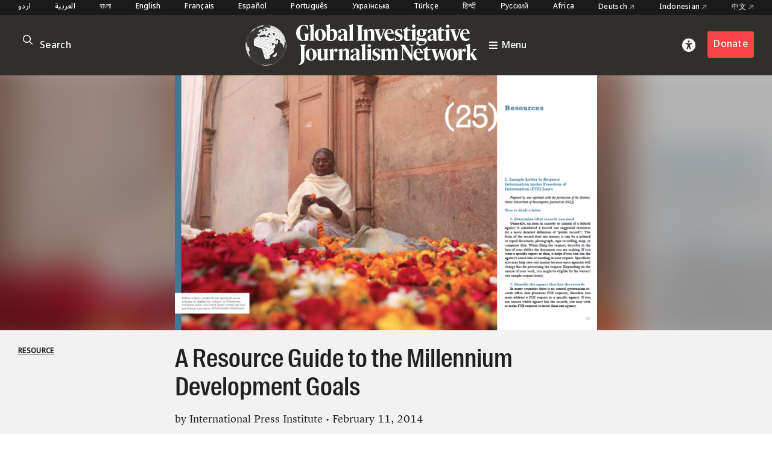

--- FILE ---
content_type: text/html; charset=UTF-8
request_url: https://gijn.org/resource/a-resource-guide-to-the-millennium-development-goals-2/
body_size: 22503
content:


<!DOCTYPE html>
<html lang="en_US">
<head>

	<title>A Resource Guide to the Millennium Development Goals – Global Investigative Journalism Network</title>
	<link rel="stylesheet" type="text/css" href="https://gijn.org/wp-content/themes/gijn/build/styles/screen.css?t=1769027853" />
	<link rel="stylesheet" type="text/css" href="https://gijn.org/wp-content/themes/gijn/build/styles/en.css?t=1769027853" />

	
	<script src="https://gijn.org/wp-content/themes/gijn/build/scripts/scripts.js?t=1769027853"></script>
	<meta charset="utf-8" />
	<meta name="viewport" content="width=device-width, initial-scale=1" />

	<link rel="icon" type="image/png" sizes="32x32" href="https://gijn.org/wp-content/themes/gijn/favicon-32x32.png">
	<link rel="icon" type="image/png" sizes="16x16" href="https://gijn.org/wp-content/themes/gijn/favicon-16x16.png">

	<meta name='robots' content='max-image-preview:large' />
	<style>img:is([sizes="auto" i], [sizes^="auto," i]) { contain-intrinsic-size: 3000px 1500px }</style>
	<link rel="alternate" hreflang="en" href="https://gijn.org/resource/a-resource-guide-to-the-millennium-development-goals-2/" />
<link rel="alternate" hreflang="x-default" href="https://gijn.org/resource/a-resource-guide-to-the-millennium-development-goals-2/" />
<link rel='dns-prefetch' href='//www.googletagmanager.com' />
<link rel='stylesheet' id='wp-block-library-css' href='https://gijn.org/wp-includes/css/dist/block-library/style.min.css?ver=6.8.3' type='text/css' media='all' />
<style id='classic-theme-styles-inline-css' type='text/css'>
/*! This file is auto-generated */
.wp-block-button__link{color:#fff;background-color:#32373c;border-radius:9999px;box-shadow:none;text-decoration:none;padding:calc(.667em + 2px) calc(1.333em + 2px);font-size:1.125em}.wp-block-file__button{background:#32373c;color:#fff;text-decoration:none}
</style>
<link rel='stylesheet' id='contact-form-7-css' href='https://gijn.org/wp-content/plugins/contact-form-7/includes/css/styles.css?ver=6.1.4' type='text/css' media='all' />
<link rel='stylesheet' id='wpml-menu-item-0-css' href='https://gijn.org/wp-content/plugins/sitepress-multilingual-cms/templates/language-switchers/menu-item/style.min.css?ver=1' type='text/css' media='all' />
<link rel='stylesheet' id='tablepress-default-css' href='https://gijn.org/wp-content/tablepress-combined.min.css?ver=36' type='text/css' media='all' />
<link rel='stylesheet' id='link-roundups-css' href='https://gijn.org/wp-content/plugins/link-roundups/css/lroundups.min.css?ver=1' type='text/css' media='all' />
<script type="text/javascript" id="wpml-cookie-js-extra">
/* <![CDATA[ */
var wpml_cookies = {"wp-wpml_current_language":{"value":"en","expires":1,"path":"\/"}};
var wpml_cookies = {"wp-wpml_current_language":{"value":"en","expires":1,"path":"\/"}};
/* ]]> */
</script>
<script type="text/javascript" src="https://gijn.org/wp-content/plugins/sitepress-multilingual-cms/res/js/cookies/language-cookie.js?ver=486900" id="wpml-cookie-js" defer="defer" data-wp-strategy="defer"></script>

<!-- Google tag (gtag.js) snippet added by Site Kit -->
<!-- Google Analytics snippet added by Site Kit -->
<script type="text/javascript" src="https://www.googletagmanager.com/gtag/js?id=G-RLEQHEYQ7G" id="google_gtagjs-js" async></script>
<script type="text/javascript" id="google_gtagjs-js-after">
/* <![CDATA[ */
window.dataLayer = window.dataLayer || [];function gtag(){dataLayer.push(arguments);}
gtag("set","linker",{"domains":["gijn.org"]});
gtag("js", new Date());
gtag("set", "developer_id.dZTNiMT", true);
gtag("config", "G-RLEQHEYQ7G");
/* ]]> */
</script>
<link rel="https://api.w.org/" href="https://gijn.org/wp-json/" /><link rel="alternate" title="JSON" type="application/json" href="https://gijn.org/wp-json/wp/v2/posts/2731" /><link rel="EditURI" type="application/rsd+xml" title="RSD" href="https://gijn.org/xmlrpc.php?rsd" />
<meta name="generator" content="WordPress 6.8.3" />
<link rel="canonical" href="https://gijn.org/resource/a-resource-guide-to-the-millennium-development-goals-2/" />
<link rel='shortlink' href='https://gijn.org/?p=2731' />
<link rel="alternate" title="oEmbed (JSON)" type="application/json+oembed" href="https://gijn.org/wp-json/oembed/1.0/embed?url=https%3A%2F%2Fgijn.org%2Fresource%2Fa-resource-guide-to-the-millennium-development-goals-2%2F" />
<link rel="alternate" title="oEmbed (XML)" type="text/xml+oembed" href="https://gijn.org/wp-json/oembed/1.0/embed?url=https%3A%2F%2Fgijn.org%2Fresource%2Fa-resource-guide-to-the-millennium-development-goals-2%2F&#038;format=xml" />
<meta name="generator" content="WPML ver:4.8.6 stt:66,5,64,59,67,1,4,3,68,21,27,28,70,69,42,45,2,71,53,73,55,57,72;" />
<meta name="generator" content="Site Kit by Google 1.168.0" />		<style type="text/css" id="wp-custom-css">
			img.custom-width-170 {
	width:170px!important
}		</style>
		
    <!-- BEGIN - Make Tables Responsive -->
    <style type="text/css">
        
    /* Multi-row tables */
    @media (max-width: 650px) {

        .mtr-table tbody,
        .mtr-table {
        	width: 100% !important;
            display: table !important;
        }

        .mtr-table tr,
        .mtr-table .mtr-th-tag,
        .mtr-table .mtr-td-tag {
        	display: block !important;
            clear: both !important;
            height: auto !important;
        }

        .mtr-table .mtr-td-tag,
        .mtr-table .mtr-th-tag {
        	text-align: right !important;
            width: auto !important;
            box-sizing: border-box !important;
            overflow: auto !important;
        }
    
            .mtr-table .mtr-cell-content {
            	text-align: right !important;
            }
            
        .mtr-table tbody,
        .mtr-table tr,
        .mtr-table {
        	border: none !important;
            padding: 0 !important;
        }

        .mtr-table .mtr-td-tag,
        .mtr-table .mtr-th-tag {
        	border: none;
        }

        .mtr-table tr:nth-child(even) .mtr-td-tag,
        .mtr-table tr:nth-child(even) .mtr-th-tag {
            border-bottom: 1px solid #dddddd !important;
            border-left: 1px solid #dddddd !important;
            border-right: 1px solid #dddddd !important;
            border-top: none !important;
        }

        .mtr-table tr:nth-child(odd) .mtr-td-tag,
        .mtr-table tr:nth-child(odd) .mtr-th-tag {
            border-bottom: 1px solid #bbbbbb !important;
            border-left: 1px solid #bbbbbb !important;
            border-right: 1px solid #bbbbbb !important;
            border-top: none !important;
        }

        .mtr-table tr:first-of-type td:first-of-type,
        .mtr-table tr:first-of-type th:first-of-type {
            border-top: 1px solid #bbbbbb !important;
        }

        .mtr-table.mtr-thead-td tr:nth-of-type(2) td:first-child,
        .mtr-table.mtr-thead-td tr:nth-of-type(2) th:first-child,
        .mtr-table.mtr-tr-th tr:nth-of-type(2) td:first-child,
        .mtr-table.mtr-tr-th tr:nth-of-type(2) th:first-child,
        .mtr-table.mtr-tr-td tr:nth-of-type(2) td:first-child,
        .mtr-table.mtr-tr-td tr:nth-of-type(2) th:first-child {
            border-top: 1px solid #dddddd !important;
        }
            .mtr-table tr:nth-child(even),
            .mtr-table tr:nth-child(even) .mtr-td-tag,
            .mtr-table tr:nth-child(even) .mtr-th-tag {
                background: #ffffff !important;
            }

            .mtr-table tr:nth-child(odd),
            .mtr-table tr:nth-child(odd) .mtr-td-tag,
            .mtr-table tr:nth-child(odd) .mtr-th-tag {
                background: #dddddd !important;
            }
        .mtr-table .mtr-td-tag,
        .mtr-table .mtr-td-tag:first-child,
        .mtr-table .mtr-th-tag,
        .mtr-table .mtr-th-tag:first-child {
            padding: 5px 10px !important;
        }
        
        .mtr-table td[data-mtr-content]:before,
        .mtr-table th[data-mtr-content]:before {
        	display: inline-block !important;
        	content: attr(data-mtr-content) !important;
        	float: left !important;
            text-align: left !important;
            white-space: pre-line !important;
        }
        
        .mtr-table thead,
        .mtr-table.mtr-tr-th tr:first-of-type,
        .mtr-table.mtr-tr-td tr:first-of-type,
        .mtr-table colgroup {
        	display: none !important;
        }
    
        .mtr-cell-content {
            max-width: 49% !important;
            display: inline-block !important;
        }
            
        .mtr-table td[data-mtr-content]:before,
        .mtr-table th[data-mtr-content]:before {
            max-width: 49% !important;
        }
            
    }
    
    /* Single-row tables */
    @media (max-width: 650px) {

        .mtr-one-row-table .mtr-td-tag,
        .mtr-one-row-table .mtr-th-tag {
            box-sizing: border-box !important;
        }

        .mtr-one-row-table colgroup {
        	display: none !important;
        }

    
        .mtr-one-row-table tbody,
        .mtr-one-row-table tr,
        .mtr-one-row-table {
        	border: none !important;
            padding: 0 !important;
            width: 100% !important;
            display: block;
        }

        .mtr-one-row-table .mtr-td-tag,
        .mtr-one-row-table .mtr-th-tag {
            border: none;
        }
        
        .mtr-one-row-table .mtr-td-tag,
        .mtr-one-row-table .mtr-th-tag {
        	display: block !important;
            width: 50% !important;
        }
        .mtr-one-row-table tr {
            display: flex !important;
            flex-wrap: wrap !important;
        }
        
            .mtr-one-row-table td:nth-child(4n+1),
            .mtr-one-row-table th:nth-child(4n+1),
            .mtr-one-row-table td:nth-child(4n+2),
            .mtr-one-row-table th:nth-child(4n+2) {
                background: #dddddd !important;
            }

            .mtr-one-row-table th:nth-child(2n+1),
            .mtr-one-row-table td:nth-child(2n+1) {
                border-right: 1px solid #bbbbbb !important;
                border-left: 1px solid #bbbbbb !important;
            }

            .mtr-one-row-table td:nth-child(2n+2),
            .mtr-one-row-table th:nth-child(2n+2) {
                border-right: 1px solid #bbbbbb !important;
            }

            /* last two */
            .mtr-one-row-table td:nth-last-child(-n+2),
            .mtr-one-row-table th:nth-last-child(-n+2) {
                border-bottom: 1px solid #bbbbbb !important;
            }
            
        .mtr-one-row-table .mtr-td-tag,
        .mtr-one-row-table .mtr-th-tag {
            border-top: 1px solid #bbbbbb !important;
            padding: 5px 10px !important;
        }
        
    }
    </style>
    <!-- END - Make Tables Responsive -->
        
	<script src="https://kit.fontawesome.com/305a56cd54.js" crossorigin="anonymous"></script>

	
<meta property="og:type" content="website">

		
	<meta name="twitter:description" content="IPI has compiled a set of useful resources and contacts for journalists covering topics related to the Millennium Development Goals (MDGs).  While certainly not exhaustive, the links below may help point the intrepid reporter in the right direction.">
	<meta name="twitter:title" content="A Resource Guide to the Millennium Development Goals">
	<meta property="og:description" content="IPI has compiled a set of useful resources and contacts for journalists covering topics related to the Millennium Development Goals (MDGs).  While certainly not exhaustive, the links below may help point the intrepid reporter in the right direction." />
	<meta property="og:title" content="A Resource Guide to the Millennium Development Goals" />
	<meta name="twitter:card" content="summary_large_image">

				
				
		<meta name="twitter:image" content="https://gijn.org/wp-content/uploads/2014/01/16-resources-771x466.png" />
		<meta property="og:image" content="https://gijn.org/wp-content/uploads/2014/01/16-resources-771x466.png" />
	


			<!-- Fundraise Up: the new standard for online giving -->
	<script>(function(w,d,s,n,a){if(!w[n]){var l='call,catch,on,once,set,then,track'
	.split(','),i,o=function(n){return'function'==typeof n?o.l.push([arguments])&&o
	:function(){return o.l.push([n,arguments])&&o}},t=d.getElementsByTagName(s)[0],
	j=d.createElement(s);j.async=!0;j.src='https://cdn.fundraiseup.com/widget/'+a;
	t.parentNode.insertBefore(j,t);o.s=Date.now();o.v=4;o.h=w.location.href;o.l=[];
	for(i=0;i<7;i++)o[l[i]]=o(l[i]);w[n]=o}
	})(window,document,'script','FundraiseUp','AZZKZELR');</script>
	<!-- End Fundraise Up -->
	</head>

<body class="wp-singular post-template-default single single-post postid-2731 single-format-standard wp-theme-gijn" >



	
	
<div class="editions">
	<div class="container">
				<nav class="languages">
													<a href="https://gijn.org/ur/" class="">
					اردو				</a>

											<a href="https://gijn.org/ar/" class="">
					العربية				</a>

											<a href="https://gijn.org/bn/" class="">
					বাংলা				</a>

											<a href="https://gijn.org" class="active">
					English				</a>

											<a href="https://gijn.org/fr/" class="">
					Français				</a>

											<a href="https://gijn.org/es/" class="">
					Español				</a>

											<a href="https://gijn.org/pt-br/" class="">
					Português				</a>

											<a href="https://gijn.org/ua/" class="">
					Українська				</a>

											<a href="https://gijn.org/tr/" class="">
					Türkçe				</a>

											<a href="https://gijn.org/hi/" class="">
					हिन्दी				</a>

											<a href="https://gijn.org/ru/" class="">
					Русский				</a>

							

					<a href="https://gijn.org/africa/" class="">Africa</a>
			<a target="_blank" href="https://netzwerkrecherche.org/international">Deutsch <i class="fa-regular fa-arrow-up-right"></i></a>
			<a target="_blank" href="https://jaring.id/category/gijn-indonesia">Indonesian <i class="fa-regular fa-arrow-up-right"></i></a>
			<a target="_blank" href="https://cn.gijn.org/">中文 <i class="fa-regular fa-arrow-up-right"></i></a>
			</nav>
	</div>
</div>

<div class="ruler"></div>
<div class="isolation">
	<div class="isolation__top"></div>
	<div class="isolation__bottom"></div>
</div>
<header class="header">
	
<div class="header__inner">
	<div class="container">
		<div class="header__mobilesearch">
			<i class="fa-regular fa-search"></i>
		</div>
		<div class="header__search">
	<form id="searchform" action="https://gijn.org" method="get">
		<div class="header__searchicon"><i class="fa-regular fa-search"></i></div>
		<input  placeholder="Search" type="text" name="s"  />
				<div class="header__submit"><button type="submit">&rarr;</button></div>
	</form>
</div>		

		<div class="header__logo ">			
			<a class="header__logowrapper" href="/">
				<div class="world"></div>
				<div><img src="https://gijn.org/wp-content/themes/gijn/media/logo-white-no-globe.svg"></div>
			</a>
			
			
			<a class="header__toggle" href="/">
				<i class="fa-sharp fa-bars"></i>
				<span>Menu</span>
			</a>
			
		</div>
		
		<div class="header__donate">
			<div class="header__access"><i class="fa-solid fa-universal-access"></i></div>
							<div><a href="/about-us/donate" class="button">Donate</a></div>
					</div>
		<div class="header__toggle mobile">
			<i class="fa-sharp fa-bars"></i>
		</div>


	</div>

</div>

<div class="header__search">
	<form id="searchform" action="https://gijn.org" method="get">
		<div class="header__searchicon"><i class="fa-regular fa-search"></i></div>
		<input  placeholder="Search" type="text" name="s"  />
				<div class="header__submit"><button type="submit">&rarr;</button></div>
	</form>
</div>
<nav class="nav">
	<div class="nav__inner">
		<div class="nav__items">

																	
						<a class="nav__item" href="https://gijn.org/./stories/">
							<h3>Stories</h3>
							<div class="nav__sentence">Reporting from around the world</div>
							<i class="fa-regular fa-arrow-right"></i>
							<i class="fa-regular fa-arrow-left"></i>
						</a>
					
														
						<a class="nav__item" href="https://gijn.org/./resource/">
							<h3>Resource Center</h3>
							<div class="nav__sentence">A library of resources for journalists</div>
							<i class="fa-regular fa-arrow-right"></i>
							<i class="fa-regular fa-arrow-left"></i>
						</a>
					
														
						<a class="nav__item" href="https://gijn.org/about-us/">
							<h3>About</h3>
							<div class="nav__sentence">Find out about our organization</div>
							<i class="fa-regular fa-arrow-right"></i>
							<i class="fa-regular fa-arrow-left"></i>
						</a>
					
														
						<a class="nav__item" href="https://gijn.org/membership/">
							<h3>Membership</h3>
							<div class="nav__sentence">Find out about our members and joining</div>
							<i class="fa-regular fa-arrow-right"></i>
							<i class="fa-regular fa-arrow-left"></i>
						</a>
					
														
						<a class="nav__item" href="https://gijn.org/global-conferences/">
							<h3>Conferences</h3>
							<div class="nav__sentence">Our bi-annual conferences</div>
							<i class="fa-regular fa-arrow-right"></i>
							<i class="fa-regular fa-arrow-left"></i>
						</a>
					
														
						<a class="nav__item" href="https://gijn.org/resource/awards-for-investigative-journalists/">
							<h3>Awards</h3>
							<div class="nav__sentence">Awards honoring investigative journalism</div>
							<i class="fa-regular fa-arrow-right"></i>
							<i class="fa-regular fa-arrow-left"></i>
						</a>
					
														
						<a class="nav__item" href="https://gijn.org/./jobs/">
							<h3>Jobs</h3>
							<div class="nav__sentence">Opportunities within the GIJN Network</div>
							<i class="fa-regular fa-arrow-right"></i>
							<i class="fa-regular fa-arrow-left"></i>
						</a>
					
									</div>
		
					<div class="nav__editions">			
				<h3>Regional Editions</h3>
				<div class="nav__sentence">Our regional homepages and partners</div>
						<nav class="languages">
													<a href="https://gijn.org/ur/" class="">
					اردو				</a>

											<a href="https://gijn.org/ar/" class="">
					العربية				</a>

											<a href="https://gijn.org/bn/" class="">
					বাংলা				</a>

											<a href="https://gijn.org" class="active">
					English				</a>

											<a href="https://gijn.org/fr/" class="">
					Français				</a>

											<a href="https://gijn.org/es/" class="">
					Español				</a>

											<a href="https://gijn.org/pt-br/" class="">
					Português				</a>

											<a href="https://gijn.org/ua/" class="">
					Українська				</a>

											<a href="https://gijn.org/tr/" class="">
					Türkçe				</a>

											<a href="https://gijn.org/hi/" class="">
					हिन्दी				</a>

											<a href="https://gijn.org/ru/" class="">
					Русский				</a>

							

					<a href="https://gijn.org/africa/" class="">Africa</a>
			<a target="_blank" href="https://netzwerkrecherche.org/international">Deutsch <i class="fa-regular fa-arrow-up-right"></i></a>
			<a target="_blank" href="https://jaring.id/category/gijn-indonesia">Indonesian <i class="fa-regular fa-arrow-up-right"></i></a>
			<a target="_blank" href="https://cn.gijn.org/">中文 <i class="fa-regular fa-arrow-up-right"></i></a>
			</nav>
	
			</div>
				
		<div class="nav__social">
							<div class="nav__icons">
					<div><a target="_blank" href="https://www.facebook.com/GlobalInvestigativeJournalismNetwork"><i class="fa-brands fa-facebook"></i></a></div>
					<div><a target="_blank" href="https://twitter.com/gijn"><i class="fa-brands fa-twitter"></i></a></div>
					<div><a target="_blank" href="https://www.youtube.com/channel/UCY8xUWeaWVE4JY05JUupzYQ"><i class="fa-brands fa-youtube"></i></a></div>
					<div><a target="_blank" href="https://www.instagram.com/gijnorg/"><i class="fa-brands fa-instagram"></i></a></div>
					<div><a target="_blank" href="https://www.linkedin.com/company/global-investigative-journalism-network/"><i class="fa-brands fa-linkedin"></i></a></div>
					<div><a target="_blank" href="https://gijn.org/feed/"><i class="fa-solid fa-square-rss"></i></a></div>
				</div>
										<div class="nav__donate">
					<div><a href="/about-us/donate" class="button">Donate</a></div>
				</div>
					</div>
	</div>
</nav>	<div class="accesscontrols">
	<div class="container">
		<div class="grid grid--columns-2 grid--gap-2">
			<div>
				<h4>Accessibility Settings</h4>

				<div class="accesscontrols--itemreset">
					<a class="accesscontrols__reset button" href="/" aria-label="reset accessibility settings to default">reset all</a>
				</div>
			</div>
			<div class="accesscontrols__items">
				<div class="accesscontrols__group" data-accessgroup="text" data-accesscontrol="text-size">
					<h4>text size</h4>
					<div class="sizecontrols">
						<a href="/" aria-label="decrease text size" class="button sizecontrols__item sizecontrols--minus"><i class="fa-sharp fa-regular fa-minus"></i> decrease</a>
						<a href="/" aria-label="increase text size" class="button sizecontrols__item sizecontrols--plus"><i class="fa-sharp fa-regular fa-plus"></i> increase</a>
					</div>
				</div>
				<div class="accesscontrols__group">
					<h4>color options</h4>
					<a href="/" aria-label="set color to monochrome" class="accesscontrols__item button" data-accessgroup="color" data-accesscontrol="monochrome">monochrome</a>
					<a href="/" aria-label="set color to muted" class="accesscontrols__item button" data-accessgroup="color" data-accesscontrol="muted">muted color</a>
					<a href="/" aria-label="set color to dark" class="accesscontrols__item button" data-accessgroup="color" data-accesscontrol="dark">dark</a>
				</div>

				<div class="accesscontrols__group accesscontrols--reading">
					<h4>reading tools</h4>
					<a href="/" aria-label="use isolation reading tool" class="accesscontrols__item button" data-accessgroup="reading" data-accesscontrol="isolation">isolation</a>
					<a href="/" aria-label="use ruler reading tool" class="accesscontrols__item button" data-accessgroup="reading" data-accesscontrol="ruler">ruler</a>
				</div>
				<div class="accesscontrols__group accesscontrols--other">
					<h4>other</h4>
					<a href="/" aria-label="disable motion" class="accesscontrols__item button" data-accessgroup="motion" data-accesscontrol="no-motion">no motion</a>
					<a href="/" aria-label="use large cursor" class="accesscontrols__item button" data-accessgroup="cursor" data-accesscontrol="large-cursor">large cursor</a>
				</div>
				
			</div>

		</div>
	</div>
	<button class="accesscontrols__close" aria-label="close accessibility menu"><div class="cross"></div></button>

</div>

	
</header>
															<article  class="post-2731 post type-post status-publish format-standard has-post-thumbnail hentry category-resource tag-international-press-institute tag-millennium-development-goals gijn_language-en post--resource">

	<div class="post__hero hero">
		
		<div class="hero__blur">	<img width="771" height="466" src="https://gijn.org/wp-content/uploads/2014/01/16-resources-771x466.png" class="attachment-large size-large" alt="" decoding="async" fetchpriority="high" srcset="https://gijn.org/wp-content/uploads/2014/01/16-resources-771x466.png 771w, https://gijn.org/wp-content/uploads/2014/01/16-resources-336x203.png 336w, https://gijn.org/wp-content/uploads/2014/01/16-resources.png 1059w" sizes="(max-width: 771px) 100vw, 771px" />		
	</div>
		<div class="hero__image">
								<img width="771" height="466" src="https://gijn.org/wp-content/uploads/2014/01/16-resources-771x466.png" class="attachment-large size-large" alt="" decoding="async" srcset="https://gijn.org/wp-content/uploads/2014/01/16-resources-771x466.png 771w, https://gijn.org/wp-content/uploads/2014/01/16-resources-336x203.png 336w, https://gijn.org/wp-content/uploads/2014/01/16-resources.png 1059w" sizes="(max-width: 771px) 100vw, 771px" />		
					
					</div>
		<div class="hero__credit">
			
		</div>

	</div>
	<div class="post__title">
		<div class="container">
			<div class="grid">
				<div class="post__terms">
											<div class="post__typeterms">
								
								
																											<h4>
											<a href="https://gijn.org/./resource/">
												Resource											</a>
										</h4>
																														</div>
										
										

				</div>


				<div>
					<h1>
													A Resource Guide to the Millennium Development Goals											</h1>
					<div class="post__author">
	
			<span>by</span>
	
			<span>International Press Institute</span>
	
		<span>• February 11, 2014</span>
</div>					
				</div>

				
			</div>	
		</div>
	</div>


	
	<div class="container">
		

		<div class="post__inner">

			<div class="post__leftcolumn">
			
									
	<div class="related widget widget--hide widget--resource">
		<div class="widget__title">
							<h4>Related Resources</h4>
					</div>
		
		<div class="widget__items">
							<a href="https://gijn.org/resource/covering-the-money-behind-the-millennium-development-goals/" class="widget__item">
					<div class="widget__itemimage">	<img width="771" height="513" src="https://gijn.org/wp-content/uploads/2014/02/Screen-Shot-2014-02-05-at-2.55.27-PM-771x513.png" class="attachment-large size-large" alt="" decoding="async" srcset="https://gijn.org/wp-content/uploads/2014/02/Screen-Shot-2014-02-05-at-2.55.27-PM-771x513.png 771w, https://gijn.org/wp-content/uploads/2014/02/Screen-Shot-2014-02-05-at-2.55.27-PM-336x223.png 336w, https://gijn.org/wp-content/uploads/2014/02/Screen-Shot-2014-02-05-at-2.55.27-PM-1170x779.png 1170w, https://gijn.org/wp-content/uploads/2014/02/Screen-Shot-2014-02-05-at-2.55.27-PM.png 1197w" sizes="(max-width: 771px) 100vw, 771px" />		
	</div>
					<h3>Covering the Money behind the Millennium Development Goals</h3>
				</a>
							<a href="https://gijn.org/resource/global-is-local-local-is-global-tips-on-covering-the-environment/" class="widget__item">
					<div class="widget__itemimage">	<img width="771" height="515" src="https://gijn.org/wp-content/uploads/2014/02/Screen-Shot-2014-02-03-at-11.14.24-AM-771x515.png" class="attachment-large size-large" alt="" decoding="async" loading="lazy" srcset="https://gijn.org/wp-content/uploads/2014/02/Screen-Shot-2014-02-03-at-11.14.24-AM-771x515.png 771w, https://gijn.org/wp-content/uploads/2014/02/Screen-Shot-2014-02-03-at-11.14.24-AM-336x224.png 336w, https://gijn.org/wp-content/uploads/2014/02/Screen-Shot-2014-02-03-at-11.14.24-AM-1170x782.png 1170w, https://gijn.org/wp-content/uploads/2014/02/Screen-Shot-2014-02-03-at-11.14.24-AM.png 1190w" sizes="auto, (max-width: 771px) 100vw, 771px" />		
	</div>
					<h3>Global Is Local, Local Is Global: Tips on Covering the Environment</h3>
				</a>
							<a href="https://gijn.org/resource/two-million-dead-in-2013-the-hivaids-story-today/" class="widget__item">
					<div class="widget__itemimage">	<img width="771" height="1156" src="https://gijn.org/wp-content/uploads/2014/01/36-771x1156.jpg" class="attachment-large size-large" alt="" decoding="async" loading="lazy" srcset="https://gijn.org/wp-content/uploads/2014/01/36-771x1156.jpg 771w, https://gijn.org/wp-content/uploads/2014/01/36-336x504.jpg 336w, https://gijn.org/wp-content/uploads/2014/01/36-1170x1755.jpg 1170w" sizes="auto, (max-width: 771px) 100vw, 771px" />		
	</div>
					<h3>Two Million Dead in 2013: The HIV/AIDS Story Today</h3>
				</a>
							<a href="https://gijn.org/resource/for-whom-does-the-flag-wave-tips-on-covering-gender-equality/" class="widget__item">
					<div class="widget__itemimage">	<img width="771" height="495" src="https://gijn.org/wp-content/uploads/2014/01/h_502693401-771x495.jpg" class="attachment-large size-large" alt="" decoding="async" loading="lazy" srcset="https://gijn.org/wp-content/uploads/2014/01/h_502693401-771x495.jpg 771w, https://gijn.org/wp-content/uploads/2014/01/h_502693401-336x215.jpg 336w, https://gijn.org/wp-content/uploads/2014/01/h_502693401-1170x751.jpg 1170w" sizes="auto, (max-width: 771px) 100vw, 771px" />		
	</div>
					<h3>For Whom Does the Flag Wave? Tips on Covering Gender Equality</h3>
				</a>
					</div>
		
					<a href="https://gijn.org/./resource/" class="arrowlink">
				<span>
					Explore the Resource Center				</span> 
				<i>&rarr;</i>
			</a>
			</div>
	

				
				
<div class="share widget">
	<div class="widget__title">
		<h4>Share</h4>
	</div>
	<div class="widget__items">
		<a class="share__row" target="_blank" href="https://twitter.com/intent/tweet?text=A Resource Guide to the Millennium Development Goals @gijn&url=https://gijn.org/resource/a-resource-guide-to-the-millennium-development-goals-2/"><i class="fa-brands fa-twitter"></i> Tweet</a>
		<a class="share__row" target="_blank" href="https://www.facebook.com/sharer/sharer.php?u=https://gijn.org/resource/a-resource-guide-to-the-millennium-development-goals-2/"><i class="fa-brands fa-facebook"></i> Facebook</a>
		<a class="share__row" onclick="window.print()" href=""><i class="fa-solid fa-print"></i> Print</a>
		<a class="share__row" target="_blank" href="https://www.linkedin.com/sharing/share-offsite/?url=https://gijn.org/resource/a-resource-guide-to-the-millennium-development-goals-2/"><i class="fa-brands fa-linkedin"></i> LinkedIn</a>
		<a class="share__row" target="_blank" href="https://api.whatsapp.com/send?text=A Resource Guide to the Millennium Development Goals https://gijn.org/resource/a-resource-guide-to-the-millennium-development-goals-2/"><i class="fa-brands fa-whatsapp"></i> WhatsApp</a>
		<a class="share__row" target="_blank" href="https://t.me/share/url?url=https://gijn.org/resource/a-resource-guide-to-the-millennium-development-goals-2/&text=A Resource Guide to the Millennium Development Goals"><i class="fa-brands fa-telegram"></i> Telegram</a>
		<a class="share__row" target="_blank" href="https://www.reddit.com/submit?url=https://gijn.org/resource/a-resource-guide-to-the-millennium-development-goals-2/&title=A Resource Guide to the Millennium Development Goals"><i class="fa-brands fa-reddit-alien"></i> Reddit</a>
		<a class="share__row" target="_blank" href=""><i class="fa-solid fa-arrows-rotate"></i> Republish</a>
	</div>
</div>

			</div>
			<div class="post__text">

												
								<div class="prose"><p><em><a href="https://gijn.org/wp-content/uploads/2014/01/Screen-Shot-2014-01-03-at-2.41.14-PM.png"><img loading="lazy" decoding="async" class="alignleft wp-image-2697" src="https://gijn.org/wp-content/uploads/2014/01/Screen-Shot-2014-01-03-at-2.41.14-PM.png" alt="IPI Guide" width="118" height="139" srcset="https://gijn.org/wp-content/uploads/2014/01/Screen-Shot-2014-01-03-at-2.41.14-PM.png 543w, https://gijn.org/wp-content/uploads/2014/01/Screen-Shot-2014-01-03-at-2.41.14-PM-336x397.png 336w" sizes="auto, (max-width: 118px) 100vw, 118px" /></a>The last of a 16-part series GIJN is excerpting from the <a rel="noopener" target="_blank" href="http://www.freemedia.at/ipi-mdg-guide.html">Reporter’s Guide to the Millennium Development Goals: Covering Development Commitments for 2015 and Beyond</a>, published by <a rel="noopener" target="_blank" href="http://www.freemedia.at/home.html">the International Press Institute</a>. </em></p>
<hr />
<p><em><a href="https://gijn.org/wp-content/uploads/2014/01/16-resources.png"><img loading="lazy" decoding="async" class="alignright wp-image-2796" src="https://gijn.org/wp-content/uploads/2014/01/16-resources.png" alt="16 resources" width="432" height="261" srcset="https://gijn.org/wp-content/uploads/2014/01/16-resources.png 1059w, https://gijn.org/wp-content/uploads/2014/01/16-resources-336x203.png 336w, https://gijn.org/wp-content/uploads/2014/01/16-resources-771x466.png 771w" sizes="auto, (max-width: 432px) 100vw, 432px" /></a></em></p>
<p>IPI has compiled a set of useful resources and contacts for journalists covering topics related to the Millennium Development Goals (MDGs).  While certainly not exhaustive, the links below may help point the intrepid reporter in the right direction.</p>
<h4>Statistics on Progress toward the MDGs</h4>
<ul>
<li><a rel="noopener" target="_blank" href="http://www.un.org/millenniumgoals/reports.shtml">UN MDG Reports</a></li>
<li><a rel="noopener" target="_blank" href="http://hdr.undp.org/en/statistics/">UNDP Human Development Reports</a></li>
<li>The World Bank has put together a <a href="data.worldbank.org/about/sources-of-data-and-info-about-mdgs">comprehensive list of sources for statistics and information on MDG progress</a>, sorted by goal <i></i></li>
</ul>
<p><strong>General Sources for Human Development Data</strong></p>
<ul>
<li><a href="www.oecd.org/statistics/">OECD Statistics</a></li>
<li><a href="unstats.un.org/unsd/default.htm">UN Statistics Division</a> <b>                        </b></li>
</ul>
<p><strong>List of National Statistics Offices</strong></p>
<ul>
<li><a rel="noopener" target="_blank" href="http://data.un.org/">UN Data</a><b></b></li>
<li><a rel="noopener" target="_blank" href="http://unstats.un.org/unsd/environment/default.htm">UN Environmental Statistics Section</a></li>
<li><a rel="noopener" target="_blank" href="http://www.uis.unesco.org/Education/Pages/default.aspx">UNESCO International Education Statistics Database</a></li>
<li><a rel="noopener" target="_blank" href="http://www.unwomen.org/resources/">UN Women Statistics and Resources</a></li>
<li><a rel="noopener" target="_blank" href="http://www.unicef.org/statistics/index_24304.html">UNICEF Statistics and Resources </a></li>
<li><a rel="noopener" target="_blank" href="http://www.unfpa.org/public/home/publications">UNFPA Statistics and Publications</a></li>
<li><a rel="noopener" target="_blank" href="http://www.unwater.org/statistics.html">UN Water Statistics Portal</a></li>
<li><a rel="noopener" target="_blank" href="http://www.who.int/gho/en/">WHO Global Health Observatory</a></li>
<li><a rel="noopener" target="_blank" href="http://go.worldbank.org/AECE2VJFU0">World Bank Monitoring the MDGs Program</a></li>
<li><a rel="noopener" target="_blank" href="http://data.worldbank.org/">World Bank Development Database</a></li>
</ul>
<h4>Further MDG and Human Development Statistics/Resources by Region</h4>
<p><strong>Africa</strong></p>
<ul>
<li><a rel="noopener" target="_blank" href="http://new.uneca.org/acs/home_acs.aspx">UNECA Statistics Division</a></li>
<li><a rel="noopener" target="_blank" href="http://new.uneca.org/Publications.aspx">UNECA Publications and Resources </a></li>
<li><a rel="noopener" target="_blank" href="http://www.afdb.org/en/knowledge/">African Development Bank Knowledge Portal</a></li>
<li><a rel="noopener" target="_blank" href="http://www.sadc.int/issues/statistics/">Southern African Development Community Statistics </a></li>
</ul>
<p><strong>Europe</strong></p>
<ul>
<li><a rel="noopener" target="_blank" href="http://www.unece.org/stats/stats_h.html">UNECE Statistics Division </a></li>
<li><a rel="noopener" target="_blank" href="http://epp.eurostat.ec.europa.eu/portal/page/portal/eurostat/home/">EuroStat (European Commission)</a></li>
</ul>
<p><strong>Latin America and the Caribbean</strong></p>
<ul>
<li><a rel="noopener" target="_blank" href="http://www.eclac.org/deype/">ECLAC Statistics Division</a></li>
<li><a rel="noopener" target="_blank" href="http://www.eclac.cl/mdg/">ECLAC MDG Resources</a></li>
<li><a rel="noopener" target="_blank" href="http://caricomstats.org/index.htm">CARICOM Regional Statistics Page</a></li>
<li><a rel="noopener" target="_blank" href="http://www.iadb.org/en/research-and-data/statistics-and-databases,3161.html">Inter-American Development Bank Database</a></li>
</ul>
<p><strong>Asia and the Pacific</strong></p>
<ul>
<li><a rel="noopener" target="_blank" href="http://www.unescap.org/research">UNESCAP Data Division</a></li>
<li><a rel="noopener" target="_blank" href="http://www.adb.org/data/statistics">Asian Development Bank (ADB)</a>: Statistics and Databases</li>
<li><a rel="noopener" target="_blank" href="http://www.adb.org/data/contacts-members">Statistical Contacts in all ADB Member States</a></li>
</ul>
<p><strong>Arab States</strong></p>
<ul>
<li><a rel="noopener" target="_blank" href="http://www.escwa.un.org/information/pubcategory.asp?category=Studies">UNESCWA Information Division</a></li>
<li><a rel="noopener" target="_blank" href="http://www.annd.org/english/publication.php">Arab NGO Network for Development Resources</a></li>
<li><a target="_blank" href="http://www.isdb.org/irj/portal/anonymous?NavigationTarget=navurl://96d97a5309160dc3af80a8b1744db35a" rel="noopener noreferrer">Islamic Development Bank Resources</a></li>
</ul>
<h4>Terminology in MDG Reports and International Development</h4>
<ul>
<li><a rel="noopener" target="_blank" href="http://www.bbc.co.uk/worldservice/specials/916_dev_speak/index.shtml">BBC Guide</a> to Development Speak</li>
<li><a rel="noopener" target="_blank" href="http://hdr.undp.org/en/humandev/glossary/">UNDP Glossary of Terms</a></li>
<li><a rel="noopener" target="_blank" href="http://www.sdc.admin.ch/en/Home/Glossary">Swiss Agency for Development and Cooperation Development Glossary</a></li>
<li><a rel="noopener" target="_blank" href="http://www.imf.org/external/np/term/eng/index.htm">IMF Terminology Multilingual Dictionary</a></li>
</ul>
<h4><b>Research on Development Issues</b></h4>
<p><strong><a rel="noopener" target="_blank" href="http://www.gsdrc.org/">Government and Social Development Resource Center (GSDRC)</a></strong>: &#8220;GSDRC provides applied knowledge services on demand and online. Our expertise is in issues of governance, social development, humanitarian response and conflict. Our specialist research team supports a range of international development agencies, synthesising the latest evidence and expert thinking to inform policy and practice.&#8221;</p>
<p><strong><a rel="noopener" target="_blank" href="http://www.gsdrc.org/go/topic-guides">GSDRC Development Guides</a></strong>: Topics including gender equality, climate change, justice, conflict and more; each topic area provides resources, background information, and statistics.</p>
<p><strong><a rel="noopener" target="_blank" href="http://cloud2.gdnet.org/cms.php?id=gdn_development_research">Global Development Network</a></strong>: &#8220;GDNet is a knowledge hub that brings together and communicates policy-relevant research from the Global South.&#8221;</p>
<p><strong><a rel="noopener" target="_blank" href="http://www.ipc-undp.org/PovNetNew.do?active=5">International Policy Center for Inclusive Growth (UNDP)</a></strong>: Online catalogue of development networks that share development-related information.</p>
<p><strong><a rel="noopener" target="_blank" href="http://www.idrc.ca/EN/Pages/default.aspx">International Development Research Centre (IDRC)</a></strong>: &#8220;To achieve self-reliance, poor communities need answers to questions like: How can we grow more and healthier food? Protect our health? Create jobs? A key part of Canada’s aid program since 1970, IDRC supports research in developing countries to answer these questions.&#8221;</p>
<p><strong><a rel="noopener" target="_blank" href="http://post2015.org/">Post2015.org</a></strong>: &#8220;A hub for ideas, debate and resources on what comes after the Millennium Development Goals (MDGs).&#8221;</p>
<p><strong><a rel="noopener" target="_blank" href="http://sustainabledevelopment.un.org/index.html">UN Sustainable Development Knowledge Platform</a></strong>: The platform serves to “provide wide access to information and knowledge for sustainable development.”</p>
<p><strong><a rel="noopener" target="_blank" href="http://go.worldbank.org/8TJ7JTJWJ0">World Bank Human Development Network</a></strong>: &#8220;The Human Development Network (HDN) is the World Bank&#8217;s home for policy, programs, and research in the fields of education, <a rel="noopener" target="_blank" href="http://www.worldbank.org/en/topic/health">health</a>, and <a rel="noopener" target="_blank" href="http://go.worldbank.org/FJ6LLR2LU0">social protection and labor</a>. The HDN Chief Economist&#8217;s Office supports evaluations and training to measure program impact and improve service delivery.&#8221;</p>
<p><strong><a rel="noopener" target="_blank" href="http://www.wri.org/">World Resource Institute</a></strong>: &#8220;WRI was launched June 3, 1982 as a center for policy research and analysis addressed to global resource and environmental issues.&#8221;</p>
<h4><b>Government Accountability and Access to Information</b></h4>
<p><b></b><strong><a rel="noopener" target="_blank" href="http://www.access-info.org/">Access Info</a></strong>: &#8220;Access Info Europe is a human rights organisation dedicated to promoting and protecting the right of access to information in Europe and globally as a tool for defending civil liberties and human rights, for facilitating public participation in decision-making and for holding governments accountable.&#8221;</p>
<p><strong><a rel="noopener" target="_blank" href="http://corruptionresearchnetwork.org/">Anti-Corruption Research Network (ACRN)</a></strong>: ACRN is a podium to present innovative findings and approaches in corruption / anti-corruption research, a sounding board to bounce off ideas and questions, a marketplace to announce jobs, events, courses and funding.</p>
<p><strong><a rel="noopener" target="_blank" href="http://www.freedominfo.org/">Freedominfo.org</a></strong>: &#8220;Freedominfo.org is a one-stop portal that describes best practices, consolidates lessons learned, explains campaign strategies and tactics, and links the efforts of freedom of information advocates around the world. It contains crucial information on freedom of information laws and how they were drafted and implemented, including how various provisions have worked in practice.&#8221;</p>
<p><strong><a rel="noopener" target="_blank" href="http://www.globalintegrity.org/">Global Integrity</a></strong>: &#8220;Global Integrity is an innovation lab that produces high-quality research and creates cutting-edge technology to advance the work of a global network of civic, public, and private reformers pursuing increased transparency and accountability in governments.&#8221; Global Integrity Report:  <a rel="noopener" target="_blank" href="http://www.globalintegrity.org/report">www.globalintegrity.org/report</a>.</p>
<p><strong><a rel="noopener" target="_blank" href="http://www.right2info.org/">Right2Info</a></strong>: Right2INFO.org brings together information on the constitutional and legal framework for the right of access to information as well case law from more than 80 countries, organized and analyzed by topic.</p>
<p><strong><a rel="noopener" target="_blank" href="http://www.transparency.org">Transparency International</a></strong>: &#8220;Through more than 100 national chapters worldwide and an international secretariat in Berlin, we work with partners in government, business and civil society to put effective measures in place to tackle corruption.&#8221; Global Corruption Report: <a rel="noopener" target="_blank" href="http://www.transparency.org/research/gcr">www.transparency.org/research/gcr</a>.</p>
<p><strong><a rel="noopener" target="_blank" href="http://www.unodc.org">UN Office on Drugs and Crime (UNODC)</a></strong>: &#8220;Corruption is a major impediment to economic and social development, UNODC partners with the public and private sectors, as well as civil society, to loosen the grip that corrupt individuals have on government, national borders and trading channels.&#8221; List of Field Offices: <a rel="noopener" target="_blank" href="http://www.unodc.org/unodc/en/field-offices.html?ref=menutop">www.unodc.org/unodc/en/field-offices.html?ref=menutop</a></p>
<h4>Lists of Regional Resources on Corruption</h4>
<p><a rel="noopener" target="_blank" href="http://www.gsdrc.org/go/gateway-guides/anti-corruption">GSDRC Corruption Resources</a></p>
<p><a rel="noopener" target="_blank" href="http://www.actagainstcorruption.org/actagainstcorruption/en/resources/index.html">Act Against Corruption Regional and National Resources</a></p>
<h4><b>International Organisations Working To Promote MDGs</b></h4>
<p>Many of the intergovernmental organisations listed below have field presence across the world; check the particular website to see if there is an office near you.  Remember, this list of is just a start – there are many more MDG allies out there!</p>
<p><a rel="noopener" target="_blank" href="http://www.un.org/millenniumgoals/"><b>UN Millennium Development Goals Official Portal</b></a><b></b></p>
<p><b><a rel="noopener" target="_blank" href="http://www.undp.org">United Nations Development Program (UNDP)</a><br />
</b></p>
<p>&#8220;UNDP works with a wide range of partners to help create coalitions for change to support the Millennium Development Goals at global, regional and national levels, to benchmark progress towards them, and to help countries to build the institutional capacity, policies and programmes needed to achieve the MDGs.&#8221;</p>
<ul>
<li><a rel="noopener" target="_blank" href="http://www.undp.org/content/undp/en/home/mdgoverview.html">MDG Site</a></li>
<li><a rel="noopener" target="_blank" href="http://web.undp.org/africa/">Regional Bureau Africa</a></li>
<li><a rel="noopener" target="_blank" href="http://arabstates.undp.org/rbas/en/home.html">Regional Bureau Arab States</a></li>
<li><a rel="noopener" target="_blank" href="http://web.undp.org/asia/">Regional Bureau Asia</a></li>
<li><a rel="noopener" target="_blank" href="http://europeandcis.undp.org/">Regional Europe/CIS </a></li>
<li><a rel="noopener" target="_blank" href="http://web.undp.org/latinamerica/">Regional Bureau Latin America and the Caribbean</a></li>
</ul>
<p><b>African Development Bank</b></p>
<p>&#8220;The overarching objective of the African Development Bank (AfDB) Group is to spur sustainable economic development and social progress in its regional member countries (RMCs), thus contributing to poverty reduction.&#8221;</p>
<ul>
<li><a rel="noopener" target="_blank" href="http://www.afdb.org/en/topics-and-sectors/topics/millennium-development-goals-mdgs/">MDG Program</a></li>
<li><a rel="noopener" target="_blank" href="http://www.afdb.org/en/about-us/structure/complexes/country-regional-programs-policy/field-offices/field-office-contacts/">List of Field Offices</a></li>
</ul>
<p><a rel="noopener" target="_blank" href="http://www.akdn.org"><b>Aga Khan Development Network</b></a></p>
<p>Works &#8220;to improve the welfare and prospects of people in the developing world, particularly in Asia and Africa, without regard to faith, origin or gender.&#8221;</p>
<p><a rel="noopener" target="_blank" href="http://www.adb.org/themes/poverty/topics/mdgs"><b style="font-size: 19.552px;line-height: 1.5">Asian Development Bank (ADP)</b></a></p>
<p>&#8220;Dedicated to its vision of an Asia and Pacific region free of poverty, ADB strongly supports the Millennium Development Goals, and the ADB&#8217;s developing member countries are guided by the MDG in preparing their own poverty reduction strategies, in collaboration with development partners.&#8221;</p>
<p><a rel="noopener" target="_blank" href="http://www.avert.org"><b>AVERT</b></a></p>
<p>&#8220;AVERT is an international HIV and AIDS charity, based in the UK, working to avert <a rel="noopener" target="_blank" href="http://www.avert.org/hiv.htm">HIV</a> and <a rel="noopener" target="_blank" href="http://www.avert.org/aids.htm">AIDS</a> worldwide, through education, treatment and care.&#8221;</p>
<p><a rel="noopener" target="_blank" href="http://www.brac.net/"><b>BRAC</b></a></p>
<p>&#8220;BRAC works with people whose lives are dominated by extreme poverty, illiteracy, disease and other handicaps.  Our mission is to empower people and communities in situations of poverty, illiteracy, disease and social injustice.&#8221;</p>
<p><a rel="noopener" target="_blank" href="http://www.care.org/"><b style="font-size: 19.552px;line-height: 1.5">CARE</b></a></p>
<p>&#8220;CARE is a leading humanitarian organization fighting global poverty. We place special focus on working alongside poor women because, equipped with the proper resources, women have the power to help whole families and entire communities escape poverty. Women are at the heart of CARE&#8217;s community-based efforts to improve basic education, prevent the spread of disease, increase access to clean water and sanitation, expand economic opportunity and protect natural resources. CARE also delivers emergency aid to survivors of war and natural disasters, and helps people rebuild their lives.&#8221;</p>
<ul>
<li><a href="www.care.org/getinvolved/advocacy/MDG/index.asp?s_src=MDG&amp;s_subsrc=ShortURL">CARE&#8217;s MDG Site</a></li>
</ul>
<p><a rel="noopener" target="_blank" href="http://www.caritas.org/"><b>Caritas</b></a></p>
<p>&#8220;We have until 2015 to meet the Goals and to keep our word. We can’t let this chance slip through our fingers – we may not have it again. Caritas believes in the Millennium Development Goals. Caritas believes all of us have the right to escape abject poverty. Caritas believes we can keep the moral commitment we have made.&#8221;</p>
<ul>
<li><a rel="noopener" target="_blank" href="http://mdg2015.caritas.org/">Caritas MDG Site</a></li>
</ul>
<p><a rel="noopener" target="_blank" href="http://www.iadb.org"><b>Inter-American Development Bank</b></a></p>
<p>&#8220;Partnering with clients, the IDB seeks to eliminate poverty and inequality, and promotes sustainable economic growth.&#8221;</p>
<p><a rel="noopener" target="_blank" href="http://www.ifad.org"><b>International Fund for Agricultural Development (IFAD)</b></a></p>
<p>IFAD&#8217;s overarching goal is that rural women and men in developing countries are empowered to achieve higher incomes and improved food security at the household level. In this way it will contribute to the achievement of Millennium Development Goal number 1: the eradication of extreme poverty.</p>
<ul>
<li><a rel="noopener" target="_blank" href="http://www.ifad.org/governance/mdgs/index.htm">MDG Site</a></li>
<li><a rel="noopener" target="_blank" href="http://www.ifad.org/operations/gmaps/index.htm">List of Field offices</a></li>
</ul>
<p><a rel="noopener" target="_blank" href="http://www.imf.org"><b>International Monetary Fund (IMF)</b></a></p>
<p>&#8220;The IMF contributes to the MDG effort through its advice, technical assistance, and lending to countries, as well as its role in mobilizing donor support. Together with the World Bank, it assesses progress toward the MDGs through an annual Global Monitoring Report.&#8221;</p>
<ul>
<li><a href="www.imf.org/external/np/exr/mdg/index.htm">IMF MDG Site </a></li>
</ul>
<p><a rel="noopener" target="_blank" href="http://www.unaids.org"><b>Joint United Nations Programme on HIV/AIDS (UNIAIDS)</b></a></p>
<p>&#8220;A joint venture of the United Nations family, bringing together the efforts and resources of ten UN organizations in the AIDS response to help the world prevent new HIV infections, care for people living with HIV, and mitigate the impact of the epidemic.&#8221;</p>
<p><a rel="noopener" target="_blank" href="http://www.mdgfund.org/"><b>MDG Achievement Fund</b></a></p>
<p>The MDG Achievement Fund (MDG-F) is committed to eradicating poverty and inequality and changing people’s lives around the world. Set up in 2007 with a generous contribution from the Government of Spain to the United Nations system, we work together with and in support of citizens and their organizations as well as governments to implement programs that help advance the <a rel="noopener" target="_blank" href="http://www.mdgfund.org/content/MDGs">Millennium Development Goals (MDGs)</a> worldwide.</p>
<p><b>Organization for Economic Co-operation and Development (OECD)</b></p>
<p>&#8220;The OECD&#8217;s work is intrinsically linked to supporting the MDG effort, specifically through work related to financing the MDGs, building a global partnership for development, and supporting strategic areas contributing to progress in the MDGs.&#8221;</p>
<ul>
<li><a href="www.oecd.org/dev/millenniumdevelopmentgoals.htm">OECD MDG Site</a></li>
</ul>
<p><b>Pan American Health Organization (PAHO)</b></p>
<p>&#8220;PAHO is a key contributor to the effort towards the attainment of the MDGs in the countries of the Americas. The Organization’s vision on the MDGs was approved by member countries during the 45th Session of the Directing Council in September 2004, and led to an official resolution calling for countries and PAHO to use the MDGs as a guide for national and international efforts towards better health for the peoples of the Region.&#8221;</p>
<ul>
<li><a href="www.paho.org/english/mdg/cpo_bienvenida.asp">PAHO MDG Site</a></li>
</ul>
<p><a rel="noopener" target="_blank" href="http://panos.org/"><b>Panos Institute</b></a></p>
<p>The Panos institutes work to ensure that information is effectively used to foster public debate, pluralism and democracy. Globally and within nations, Panos works with media and other information actors to enable developing countries to shape and communicate their own development agendas through informed public debate.<br />
We particularly focus on amplifying the voices of the poor and marginalized.</p>
<p><a rel="noopener" target="_blank" href="http://www.sadc.int/"><b>Southern African Development Community (SADC)</b></a></p>
<p>&#8220;The main objectives of SADC are to achieve economic development, peace and security, and growth, alleviate poverty, enhance the standard and quality of life of the peoples of Southern Africa, and support the socially disadvantaged through Regional Integration.&#8221;</p>
<p><a rel="noopener" target="_blank" href="http://www.awid.org"><b style="font-size: 19.552px;line-height: 1.5">The Association for Women’s Rights in Development (AWID)</b></a></p>
<p>&#8220;AWID is committed to achieving gender equality, sustainable development and women&#8217;s human rights, with its mission focused on strengthening the impact and influence of women’s rights advocates, organizations and movements internationally to effectively advance the rights of women.&#8221;</p>
<p><a rel="noopener" target="_blank" href="http://www.globalfundforwomen.org"><b>The Global Fund for Women</b></a></p>
<p>&#8220;The Global Fund for Women advances women’s rights by making grants that support and strengthen women’s groups around the world, with the aim to promote women’s action for social change, equality, peace, and justice worldwide.&#8221;</p>
<p><a rel="noopener" target="_blank" href="http://www.thp.org"><b style="font-size: 19.552px;line-height: 1.5">The Hunger Project</b></a></p>
<p>&#8220;The Hunger Project is a global, non-profit, strategic organisation committed to the sustainable end of world hunger in order to enhance human dignity by empowering people to lead lives of self-reliance, meet their own basic needs and build better futures for their children.&#8221;</p>
<ul>
<li><a href="www.thp.org/what_we_do/supporting_the_mdgs">Hunger Project MDG Site</a></li>
</ul>
<p><a rel="noopener" target="_blank" href="http://www.iied.org"><b>The International Institute for Environment and Development</b></a></p>
<p>&#8220;The International Institute for Environment and Development is a global leader in sustainable development, its mission to build a fairer, more sustainable world, using evidence, action and influence in partnership with others.&#8221;</p>
<ul>
<li><a href="www.iied.org/achieving-millennium-development-goals">IIED MDG Site </a></li>
</ul>
<p><a rel="noopener" target="_blank" href="http://www.unicef.org"><b>UNICEF</b></a></p>
<p>UNICEF’s work &#8220;correlates closely with the Millennium Development Goals set by United Nations States in 2000 – and is central to meeting them. Of the 48 indicators of progress toward the Goals, UNICEF is chiefly responsible for progress in 13.&#8221;</p>
<ul>
<li><a href="www.unicef.org/mdg/index_unicefsrole.htm">UNICEF MDG Site</a></li>
</ul>
<p><a rel="noopener" target="_blank" href="http://www.unccd.int"><b>UN Convention to Combat Desertification (UNCCD)</b></a></p>
<p>&#8220;The UNCCD is the sole legally binding international agreement linking environment and development issues to the land agenda in those countries experiencing serious drought and/or desertification, particularly in Africa. By controlling and reversing desertification, curbing the effects of drought and restoring productive lands, there is an opportunity to make a direct positive contribution to reducing poverty, improving people&#8217;s lives and meeting the targets of the Millennium Development Goals.&#8221;</p>
<p><a rel="noopener" target="_blank" href="http://www.unescap.org"><b>UN Economic and Social Commission for Asia and the Pacific (UNESCAP)</b></a></p>
<p>&#8220;The overall objective of ESCAP is to promote inclusive and sustainable economic and social development in the Asia-Pacific region, with priority accorded to the achievement of the Millennium Development Goals.&#8221;</p>
<ul>
<li><a href=" www.unescap.org/about/subregional-office-addresses">UNESCAP Subregional Offices</a></li>
</ul>
<p><a rel="noopener" target="_blank" href="http://www.escwa.un.org/"><b>UN Economic and Social Commission for Western Asia (UNESCA)</b></a></p>
<p>ESCWA &#8220;identifies emerging and strategic socio-economic development issues in the ESCWA region, including the social impacts of globalization, social dimensions of urban development, and the overall monitoring of the Millennium Development Goals in the region.&#8221;</p>
<p><a rel="noopener" target="_blank" href="http://www.cepal.org"><b>UN Economic Commission for Latin America and the Caribbean (UNECLAC)</b></a></p>
<p>&#8220;ECLAC has been working in supporting country policies and in improving monitoring systems to reach the Millennium Developing Goals.&#8221;</p>
<ul>
<li><a href="www.eclac.cl/mdg/default.asp?idioma=IN">ECLAC MDG Site</a></li>
</ul>
<p><a rel="noopener" target="_blank" href="http://www.uneca.org"><b>UN Economic Commission for Africa (UNECA)</b></a></p>
<p>&#8220;The ECA undertakes comprehensive secondary and empirical research to support policy making and programming for inclusive, equitable and sustainable development in Africa.&#8221;</p>
<ul>
<li><a href="www.uneca.org/pages/subregional-offices">UNECA List of Sub-Regional Offices </a></li>
</ul>
<p><a rel="noopener" target="_blank" href="http://www.unece.org/"><b>UN Economic Commission for Europe (UNECE)</b></a></p>
<p>&#8220;UNECE contributes to the latter objective of economic cooperation and integration (MDG 8), in particular through its activities in trade facilitation and border-crossing, as well as pan-European and Euro-Asian transport links, which are directly related to the targets on international trade and landlocked countries as contained in MDG 8. Through its environmental programme and its gender-related activities, UNECE also contributes to the achievement of MDGs 3 and 7, respectively. The Protocol on Water and Health, linked to UNECE Water Convention, also helps achieve some targets of MDG 4.&#8221;<b></b></p>
<p><a rel="noopener" target="_blank" href="http://www.unep.org"><b style="font-size: 19.552px;line-height: 1.5">UN Environment Programme (UNEP)</b></a></p>
<p>&#8220;UNEP supports assessments of environmental conditions and trends including building the capacity of its many partners to generate the information necessary for sound environmental decision making to support sustainable development and the achievement of the Millennium Goals.&#8221;</p>
<ul>
<li><a href="www.unep.org/Documents.Multilingual/Default.asp?DocumentID=296">UNEP List of Field Offices</a></li>
</ul>
<p><a rel="noopener" target="_blank" href="http://www.endpoverty2015.org"><b>UN Millennium Campaign</b></a></p>
<p>&#8220;The UN Millennium Campaign supports and inspires people from around the world to take action in support of <a rel="noopener" target="_blank" href="http://www.endpoverty2015.org/goals">the Millennium Development Goals.</a>&#8221;</p>
<p><b style="font-size: 19.552px;line-height: 1.5">UN Population Fund (UNFPA)</b></p>
<p>&#8220;The eight Millennium Development Goals are interconnected and interdependent. UNFPAs’ work on population issues, reproductive health and women’s empowerment affects each of them. For some of the <a rel="noopener" target="_blank" href="http://www.unfpa.org/public/cache/offonce/home/sitemap/icpd/MDGs/MDGs-basics;jsessionid=79A3D2CB2B6763AFB7D5E6E3075231D0.jahia02">goals</a>, especially goals 3, 4, 5 and 6, the connections are very direct.&#8221;</p>
<ul>
<li><a href="www.unfpa.org/public/home/sitemap/icpd/MDGs/pid/6626">UNFPA MDG Site </a></li>
<li><a href="www.unfpa.org/worldwide/">UNFPA List of Field Offices</a></li>
</ul>
<p><b></b><a rel="noopener" target="_blank" href="http://www.unwomen.org"><b>UNWomen (UN Entity for Gender Equality and the Empowerment of Women)</b></a></p>
<p>&#8220;All eight MDGs touch essential aspects of women’s well-being, and in turn, women’s empowerment is critical for achieving the goals. UN Women has engaged in advancing the MDGs through three entry points: operational programs, monitoring and analysis, and advocacy.&#8221;</p>
<ul>
<li><a href="www.unifem.org/gender_issues/millennium_development_goals/">UNWomen MDG Site</a></li>
<li><a href="www.unwomen.org/about-us/contact-us/">UNWomen List of Field Offices</a></li>
</ul>
<p><a rel="noopener" target="_blank" href="http://www.wedo.org"><b>Women’s Environment and Development Organization (WEDO)</b></a></p>
<p>WEDO promotes and protects human rights, gender equality and the integrity of the environment.</p>
<ul>
<li><a href="www.wedo.org/category/themes/global-governance/mdgs">WEDO MDG Site </a></li>
</ul>
<p><b>World Health Organisation (WHO)</b></p>
<p>‘Working with partners to support national efforts to achieve all the health-related MDGs is core business for the WHO’</p>
<ul>
<li><a href="www.who.int/topics/millennium_development_goals/en/">WHO MDG Site</a></li>
<li><a href="www.who.int/about/regions/en/index.html">List of WHO Regional Offices</a></li>
</ul>
<p><a href="www.wfp.org/policy-resources"><b>World Food Program</b></a></p>
<p>&#8220;Born in 1961, WFP pursues a vision of the world in which every man, woman and child has access at all times to the food needed for an active and healthy life (&#8230;) On average, WFP aim to reach more than 90 million people with food assistance in more than 73 countries. Around 15,000 people work for the organization, most of them in remote areas, directly serving the hungry poor.&#8221;</p>
<h4>Looking for More?</h4>
<p>The <a rel="noopener" target="_blank" href="http://esango.un.org/civilsociety/login.do">UN integrated Civil Society Organizations (iCSO) System</a> contains a database of more than 24,000 non-governmental organisations, many of whom promote human rights and the MDGs. “The advanced search allows many combinations, including by organization name and type, region and country, consultative status, language, geographic scope, fields of activity and meeting participation.”</p>
<p>The UNODC also keeps a<a rel="noopener" target="_blank" href="http://www.unodc.org/ngo/list.jsp"> comprehensive list of NGOs working in all fields.</a></p>
<p>The World Association of Non-Governmental Organizations maintains a similar <a rel="noopener" target="_blank" href="http://www.wango.org/default.aspx">searchable database</a>.</p>
<p>Below are selected additional reporting guides related to human development (remember that tips designed for one region of the world may also apply in others!):</p>
<ul>
<li>“<a rel="noopener" target="_blank" href="http://www.acmediaworkers.com/archive/publications/20050000-ClimateChangeHandbook.pdf">Climate Change Handbook for Journalists</a>” (Association of Caribbean MediaWorkers)</li>
<li>“<a rel="noopener" target="_blank" href="http://www.acmediaworkers.com/archive/publications/Biodiversity_Toolkit.pdf">Keeping Biodiversity in the News—A Toolkit for the Media</a>” (Association of Caribbean Media Workers&#8221;</li>
<li>“<a rel="noopener" target="_blank" href="http://datajournalismhandbook.org/">Data Journalism Handbook</a>”</li>
<li>“<a rel="noopener" target="_blank" href="http://www.unep.org/training/downloads/PDFs/journ_hb.pdf">Environmental Reporting for African Journalists Handbook</a>” (UNEP)</li>
<li> “<a rel="noopener" target="_blank" href="http://panos.org.uk/wp-content/wp-content/uploads/2011/06/A-journalists-guide-to-reporting-research-findings.pdf">A Journalist&#8217;s Guide to Reporting Research Findings</a>”</li>
<li>“<a rel="noopener" target="_blank" href="http://panoscaribbean.org/wp-content/uploads/2010/10/Responsible_Reporting_on_HIV.pdf">Responsible Reporting on HIV and AIDS</a>” (PANOS Caribbean)</li>
<li>“<a rel="noopener" target="_blank" href="http://http://www.kff.org/globalhealth/7124.cfm">Reporting Manual on HIV/AIDS</a>” (Kaiser Family Foundation)</li>
<li><a rel="noopener" target="_blank" href="http://www.scidev.net/en/science-communication/science-journalism/practical-guides/">List of Practical Guides on Science Journalism</a> (Science and Development Network)</li>
</ul>
<h4>Anything Else I Should Know?</h4>
<p>Yes! You should know that many organisations around the world, including the International Press Institute (IPI), work every day to protect the rights of journalists and support the media’s role in holding governments and special interests accountable to the people and to development agreements.</p>
<p>Freedom-of-expression NGOs can be valuable sources of support and can advocate for you if you run into trouble.  The International Freedom of Expression Exchange (IFEX) <a rel="noopener" target="_blank" href="http:// www.ifex.org/our_network/">keeps a list of its members around the world here</a>.</p>
<hr />
<p><a href="https://gijn.org/wp-content/uploads/2014/01/Screen-Shot-2014-01-03-at-2.41.14-PM.png"><img loading="lazy" decoding="async" class="alignright wp-image-2697" src="https://gijn.org/wp-content/uploads/2014/01/Screen-Shot-2014-01-03-at-2.41.14-PM.png" alt="IPI Guide" width="228" height="270" srcset="https://gijn.org/wp-content/uploads/2014/01/Screen-Shot-2014-01-03-at-2.41.14-PM.png 543w, https://gijn.org/wp-content/uploads/2014/01/Screen-Shot-2014-01-03-at-2.41.14-PM-336x397.png 336w" sizes="auto, (max-width: 228px) 100vw, 228px" /></a></p>
<p><em><em>Excerpted from <a rel="noopener" target="_blank" href="http://www.freemedia.at/ipi-mdg-guide.html">Reporter’s Guide to the Millennium Development Goals: Covering Development Commitments for 2015 and Beyond</a>. </em>Agreed to in 2000, the UN Millennium Goals comprise an ambitious agenda to improve quality of life around the world, focusing on such issues as poverty, gender equality, and education. </em><em>This unique manual, <a rel="noopener" target="_blank" href="http://www.freemedia.at/ipi-mdg-guide.html">available in four languages</a>, offers journalists practical tips on covering these critical areas as we near the 15th anniversary of the goals. Twenty-one journalists across six continents contributed to the report, including several active in GIJN. </em><em><em>We are grateful to the publisher, <a rel="noopener" target="_blank" href="http://www.freemedia.at/home.html">the International Press Institute</a>, for permission to publish the series, and to the <a rel="noopener" target="_blank" href="http://www.epa.eu/">European Press Photo Agency</a> and <a rel="noopener" target="_blank" href="http://www.efe.com/efe/queesefe/presentacion/english/4">EFE Agency</a> for permission to publish the accompanying photos.</em></em></p>
</div>
			</div>
			
			<div class="post__rightcolumn">
									
	<div class="related widget widget--hide widget--resource">
		<div class="widget__title">
							<h4>Related Resources</h4>
					</div>
		
		<div class="widget__items">
							<a href="https://gijn.org/resource/covering-the-money-behind-the-millennium-development-goals/" class="widget__item">
					<div class="widget__itemimage">	<img width="771" height="513" src="https://gijn.org/wp-content/uploads/2014/02/Screen-Shot-2014-02-05-at-2.55.27-PM-771x513.png" class="attachment-large size-large" alt="" decoding="async" loading="lazy" srcset="https://gijn.org/wp-content/uploads/2014/02/Screen-Shot-2014-02-05-at-2.55.27-PM-771x513.png 771w, https://gijn.org/wp-content/uploads/2014/02/Screen-Shot-2014-02-05-at-2.55.27-PM-336x223.png 336w, https://gijn.org/wp-content/uploads/2014/02/Screen-Shot-2014-02-05-at-2.55.27-PM-1170x779.png 1170w, https://gijn.org/wp-content/uploads/2014/02/Screen-Shot-2014-02-05-at-2.55.27-PM.png 1197w" sizes="auto, (max-width: 771px) 100vw, 771px" />		
	</div>
					<h3>Covering the Money behind the Millennium Development Goals</h3>
				</a>
							<a href="https://gijn.org/resource/global-is-local-local-is-global-tips-on-covering-the-environment/" class="widget__item">
					<div class="widget__itemimage">	<img width="771" height="515" src="https://gijn.org/wp-content/uploads/2014/02/Screen-Shot-2014-02-03-at-11.14.24-AM-771x515.png" class="attachment-large size-large" alt="" decoding="async" loading="lazy" srcset="https://gijn.org/wp-content/uploads/2014/02/Screen-Shot-2014-02-03-at-11.14.24-AM-771x515.png 771w, https://gijn.org/wp-content/uploads/2014/02/Screen-Shot-2014-02-03-at-11.14.24-AM-336x224.png 336w, https://gijn.org/wp-content/uploads/2014/02/Screen-Shot-2014-02-03-at-11.14.24-AM-1170x782.png 1170w, https://gijn.org/wp-content/uploads/2014/02/Screen-Shot-2014-02-03-at-11.14.24-AM.png 1190w" sizes="auto, (max-width: 771px) 100vw, 771px" />		
	</div>
					<h3>Global Is Local, Local Is Global: Tips on Covering the Environment</h3>
				</a>
							<a href="https://gijn.org/resource/two-million-dead-in-2013-the-hivaids-story-today/" class="widget__item">
					<div class="widget__itemimage">	<img width="771" height="1156" src="https://gijn.org/wp-content/uploads/2014/01/36-771x1156.jpg" class="attachment-large size-large" alt="" decoding="async" loading="lazy" srcset="https://gijn.org/wp-content/uploads/2014/01/36-771x1156.jpg 771w, https://gijn.org/wp-content/uploads/2014/01/36-336x504.jpg 336w, https://gijn.org/wp-content/uploads/2014/01/36-1170x1755.jpg 1170w" sizes="auto, (max-width: 771px) 100vw, 771px" />		
	</div>
					<h3>Two Million Dead in 2013: The HIV/AIDS Story Today</h3>
				</a>
							<a href="https://gijn.org/resource/for-whom-does-the-flag-wave-tips-on-covering-gender-equality/" class="widget__item">
					<div class="widget__itemimage">	<img width="771" height="495" src="https://gijn.org/wp-content/uploads/2014/01/h_502693401-771x495.jpg" class="attachment-large size-large" alt="" decoding="async" loading="lazy" srcset="https://gijn.org/wp-content/uploads/2014/01/h_502693401-771x495.jpg 771w, https://gijn.org/wp-content/uploads/2014/01/h_502693401-336x215.jpg 336w, https://gijn.org/wp-content/uploads/2014/01/h_502693401-1170x751.jpg 1170w" sizes="auto, (max-width: 771px) 100vw, 771px" />		
	</div>
					<h3>For Whom Does the Flag Wave? Tips on Covering Gender Equality</h3>
				</a>
					</div>
		
					<a href="https://gijn.org/./resource/" class="arrowlink">
				<span>
					Explore the Resource Center				</span> 
				<i>&rarr;</i>
			</a>
			</div>
	

					
	<div class="related widget widget--hide widget--stories">
		<div class="widget__title">
							<h4>Related Stories</h4>
					</div>
		
		<div class="widget__items">
							<a href="https://gijn.org/stories/holding-the-big-fish-accountable-how-to-uncover-corruption/" class="widget__item">
					<div class="widget__itemimage">	<img width="771" height="564" src="https://gijn.org/wp-content/uploads/2014/01/38-771x564.jpg" class="attachment-large size-large" alt="" decoding="async" loading="lazy" srcset="https://gijn.org/wp-content/uploads/2014/01/38-771x564.jpg 771w, https://gijn.org/wp-content/uploads/2014/01/38-336x245.jpg 336w, https://gijn.org/wp-content/uploads/2014/01/38-1170x856.jpg 1170w" sizes="auto, (max-width: 771px) 100vw, 771px" />		
	</div>
					<h3>Holding Big Fish Accountable: How to Uncover Corruption</h3>
				</a>
							<a href="https://gijn.org/stories/the-art-of-the-interview/" class="widget__item">
					<div class="widget__itemimage">	<img width="771" height="512" src="https://gijn.org/wp-content/uploads/2014/01/56-771x512.jpg" class="attachment-large size-large" alt="" decoding="async" loading="lazy" srcset="https://gijn.org/wp-content/uploads/2014/01/56-771x512.jpg 771w, https://gijn.org/wp-content/uploads/2014/01/56-336x223.jpg 336w, https://gijn.org/wp-content/uploads/2014/01/56-1170x777.jpg 1170w" sizes="auto, (max-width: 771px) 100vw, 771px" />		
	</div>
					<h3>The Art of the Interview</h3>
				</a>
							<a href="https://gijn.org/stories/a-dose-of-advice-tips-on-covering-healthcare/" class="widget__item">
					<div class="widget__itemimage">	<img width="771" height="742" src="https://gijn.org/wp-content/uploads/2014/01/27-copy-771x742.jpg" class="attachment-large size-large" alt="" decoding="async" loading="lazy" srcset="https://gijn.org/wp-content/uploads/2014/01/27-copy-771x742.jpg 771w, https://gijn.org/wp-content/uploads/2014/01/27-copy-336x323.jpg 336w, https://gijn.org/wp-content/uploads/2014/01/27-copy-1170x1127.jpg 1170w" sizes="auto, (max-width: 771px) 100vw, 771px" />		
	</div>
					<h3>A Dose of Advice: Tips on Covering Healthcare</h3>
				</a>
							<a href="https://gijn.org/stories/strategy-behind-making-investigative-documentary/" class="widget__item">
					<div class="widget__itemimage">	<img width="771" height="434" src="https://gijn.org/wp-content/uploads/2026/01/dinasztia-1536x864.png-771x434.webp" class="attachment-large size-large" alt="" decoding="async" loading="lazy" srcset="https://gijn.org/wp-content/uploads/2026/01/dinasztia-1536x864.png-771x434.webp 771w, https://gijn.org/wp-content/uploads/2026/01/dinasztia-1536x864.png-336x189.webp 336w, https://gijn.org/wp-content/uploads/2026/01/dinasztia-1536x864.png-768x432.webp 768w, https://gijn.org/wp-content/uploads/2026/01/dinasztia-1536x864.png.webp 1536w" sizes="auto, (max-width: 771px) 100vw, 771px" />		
	</div>
					<h3>‘Some Stories Just Work Better Through Film’: On the Strategy Behind Making an Investigative Documentary</h3>
				</a>
					</div>
		
					<a href="https://gijn.org/./stories/" class="arrowlink">
				<span>
					More Stories				</span> 
				<i>&rarr;</i>
			</a>
			</div>
	

							</div>
		</div>
	</div>

		<div class="post__tagsrepublish">
		<div class="container">
			<div class="grid">
				<div class="post__republish">
					<div class="grid grid--gap-2">
						<div>
							<img src="https://gijn.org/wp-content/themes/gijn/media/by-nc.svg">
							<p>
																	This work is licensed under a 
									<a rel="noreferrer license" target="_blank" href="http://creativecommons.org/licenses/by-nd/4.0/">
										Creative Commons Attribution-NoDerivatives 4.0 International License									</a>
															</p>
						</div>
						<div>
							<button class="button"><i class="fa-solid fa-arrows-rotate"></i> Republish this article</button>
							<p>Republish our articles for free, online or in print, under a Creative Commons license.</p>
						</div>
					</div>
				</div>
				
				<div class="post__tags">
											<h4>Read other stories tagged with:</h4>
						<div class="">
															<span><a title="Read other stories tagged with International Press Institute" class="button" href="https://gijn.org/tag/international-press-institute/"> International Press Institute</a></span>
															<span><a title="Read other stories tagged with Millennium Development Goals" class="button" href="https://gijn.org/tag/millennium-development-goals/"> Millennium Development Goals</a></span>
													</div>
									</div>
				
			</div>

			<div class="markup">
				<div class="markup__inner">
					<div class="markup__close"><i class="fa-regular fa-xmark-large"></i></div>
					<h2>Republish this article</h2>
					<div class="markup__cc">
						<img src="https://gijn.org/wp-content/themes/gijn/media/by-nc.svg">
						<p>
							This work is licensed under a 
							<a rel="noreferrer license" target="_blank" href="http://creativecommons.org/licenses/by-nd/4.0/">
								Creative Commons Attribution-NoDerivatives 4.0 International License							</a>
						</p>
					</div>
					
					<hr>
					
					<div>Material from GIJN’s website is generally available for republication under a Creative Commons Attribution-NonCommercial 4.0 International license. Images usually are published under a different license, so we advise you to use alternatives or contact us regarding permission.

<strong><a href="https://gijn.org/use-our-stuff-gijns-republishing-guidelines/" target="_blank" rel="noopener">Here are our full terms for republication</a></strong>. You must credit the author, link to the original story, and name GIJN as the first publisher. For any queries or to send us a courtesy republication note, write to hello@gijn.org.</div>

					<div class="markup__markup">
						<textarea>
					
&lt;h2&gt;A Resource Guide to the Millennium Development Goals&lt;/h2&gt;&lt;p class=&quot;byline&quot;&gt; &lt;span&gt;by&lt;/span&gt; &lt;span&gt;International Press Institute&lt;/span&gt; &lt;span&gt;for Global Investigative Journalism Network&lt;/span&gt; &lt;span&gt;&amp;bull; February 11, 2014&lt;/span&gt; &lt;/p&gt;&lt;p&gt;&lt;em&gt;&lt;a href=&quot;https://gijn.org/wp-content/uploads/2014/01/Screen-Shot-2014-01-03-at-2.41.14-PM.png&quot;&gt;&lt;img class=&quot;alignleft wp-image-2697&quot; src=&quot;https://gijn.org/wp-content/uploads/2014/01/Screen-Shot-2014-01-03-at-2.41.14-PM.png&quot; alt=&quot;IPI Guide&quot; width=&quot;118&quot; height=&quot;139&quot;&gt;&lt;/a&gt;The last of a 16-part series GIJN is excerpting from the &lt;a href=&quot;http://www.freemedia.at/ipi-mdg-guide.html&quot;&gt;Reporter&amp;rsquo;s Guide to the Millennium Development Goals: Covering&amp;nbsp;Development Commitments for 2015 and Beyond&lt;/a&gt;, published by&amp;nbsp;&lt;a href=&quot;http://www.freemedia.at/home.html&quot;&gt;the International Press Institute&lt;/a&gt;.&amp;nbsp;&lt;/em&gt;&lt;/p&gt;&lt;hr&gt;&lt;p&gt;&lt;em&gt;&lt;a href=&quot;https://gijn.org/wp-content/uploads/2014/01/16-resources.png&quot;&gt;&lt;img class=&quot;alignright wp-image-2796&quot; src=&quot;https://gijn.org/wp-content/uploads/2014/01/16-resources.png&quot; alt=&quot;16 resources&quot; width=&quot;432&quot; height=&quot;261&quot;&gt;&lt;/a&gt;&lt;/em&gt;&lt;/p&gt;&lt;p&gt;IPI has compiled a set of useful resources and contacts for journalists covering topics related to the Millennium Development Goals (MDGs).&amp;nbsp; While certainly not exhaustive, the links below may help point the intrepid reporter in the right direction.&lt;/p&gt;&lt;h4&gt;Statistics on Progress toward the MDGs&lt;/h4&gt;&lt;ul&gt;
&lt;li&gt;&lt;a href=&quot;http://www.un.org/millenniumgoals/reports.shtml&quot;&gt;UN MDG Reports&lt;/a&gt;&lt;/li&gt;
&lt;li&gt;&lt;a href=&quot;http://hdr.undp.org/en/statistics/&quot;&gt;UNDP Human Development Reports&lt;/a&gt;&lt;/li&gt;
&lt;li&gt;The World Bank has put together a &lt;a href=&quot;data.worldbank.org/about/sources-of-data-and-info-about-mdgs&quot;&gt;comprehensive list of sources for statistics and information on MDG progress&lt;/a&gt;, sorted by goal&amp;nbsp;&lt;i&gt;&lt;/i&gt;&lt;/li&gt;
&lt;/ul&gt;&lt;p&gt;&lt;strong&gt;General Sources for Human Development Data&lt;/strong&gt;&lt;/p&gt;&lt;ul&gt;
&lt;li&gt;&lt;a href=&quot;www.oecd.org/statistics/&quot;&gt;OECD Statistics&lt;/a&gt;&lt;/li&gt;
&lt;li&gt;&lt;a href=&quot;unstats.un.org/unsd/default.htm&quot;&gt;UN Statistics Division&lt;/a&gt;&amp;nbsp;&lt;b&gt;&amp;nbsp; &amp;nbsp; &amp;nbsp; &amp;nbsp; &amp;nbsp; &amp;nbsp; &amp;nbsp; &amp;nbsp; &amp;nbsp; &amp;nbsp; &amp;nbsp; &amp;nbsp;&amp;nbsp;&lt;/b&gt;&lt;/li&gt;
&lt;/ul&gt;&lt;p&gt;&lt;strong&gt;List of National Statistics Offices&lt;/strong&gt;&lt;/p&gt;&lt;ul&gt;
&lt;li&gt;&lt;a href=&quot;http://data.un.org/&quot;&gt;UN Data&lt;/a&gt;&lt;b&gt;&lt;/b&gt;&lt;/li&gt;
&lt;li&gt;&lt;a href=&quot;http://unstats.un.org/unsd/environment/default.htm&quot;&gt;UN Environmental Statistics Section&lt;/a&gt;&lt;/li&gt;
&lt;li&gt;&lt;a href=&quot;http://www.uis.unesco.org/Education/Pages/default.aspx&quot;&gt;UNESCO International Education Statistics Database&lt;/a&gt;&lt;/li&gt;
&lt;li&gt;&lt;a href=&quot;http://www.unwomen.org/resources/&quot;&gt;UN Women Statistics and Resources&lt;/a&gt;&lt;/li&gt;
&lt;li&gt;&lt;a href=&quot;http://www.unicef.org/statistics/index_24304.html&quot;&gt;UNICEF Statistics and Resources&amp;nbsp;&lt;/a&gt;&lt;/li&gt;
&lt;li&gt;&lt;a href=&quot;http://www.unfpa.org/public/home/publications&quot;&gt;UNFPA Statistics and Publications&lt;/a&gt;&lt;/li&gt;
&lt;li&gt;&lt;a href=&quot;http://www.unwater.org/statistics.html&quot;&gt;UN Water Statistics Portal&lt;/a&gt;&lt;/li&gt;
&lt;li&gt;&lt;a href=&quot;http://www.who.int/gho/en/&quot;&gt;WHO Global Health Observatory&lt;/a&gt;&lt;/li&gt;
&lt;li&gt;&lt;a href=&quot;http://go.worldbank.org/AECE2VJFU0&quot;&gt;World Bank Monitoring the MDGs Program&lt;/a&gt;&lt;/li&gt;
&lt;li&gt;&lt;a href=&quot;http://data.worldbank.org/&quot;&gt;World Bank Development Database&lt;/a&gt;&lt;/li&gt;
&lt;/ul&gt;&lt;h4&gt;Further MDG and Human Development Statistics/Resources by Region&lt;/h4&gt;&lt;p&gt;&lt;strong&gt;Africa&lt;/strong&gt;&lt;/p&gt;&lt;ul&gt;
&lt;li&gt;&lt;a href=&quot;http://new.uneca.org/acs/home_acs.aspx&quot;&gt;UNECA Statistics Division&lt;/a&gt;&lt;/li&gt;
&lt;li&gt;&lt;a href=&quot;http://new.uneca.org/Publications.aspx&quot;&gt;UNECA Publications and Resources&amp;nbsp;&lt;/a&gt;&lt;/li&gt;
&lt;li&gt;&lt;a href=&quot;http://www.afdb.org/en/knowledge/&quot;&gt;African Development Bank Knowledge Portal&lt;/a&gt;&lt;/li&gt;
&lt;li&gt;&lt;a href=&quot;http://www.sadc.int/issues/statistics/&quot;&gt;Southern African Development Community Statistics&amp;nbsp;&lt;/a&gt;&lt;/li&gt;
&lt;/ul&gt;&lt;p&gt;&lt;strong&gt;Europe&lt;/strong&gt;&lt;/p&gt;&lt;ul&gt;
&lt;li&gt;&lt;a href=&quot;http://www.unece.org/stats/stats_h.html&quot;&gt;UNECE Statistics Division&amp;nbsp;&lt;/a&gt;&lt;/li&gt;
&lt;li&gt;&lt;a href=&quot;http://epp.eurostat.ec.europa.eu/portal/page/portal/eurostat/home/&quot;&gt;EuroStat (European Commission)&lt;/a&gt;&lt;/li&gt;
&lt;/ul&gt;&lt;p&gt;&lt;strong&gt;Latin America and the Caribbean&lt;/strong&gt;&lt;/p&gt;&lt;ul&gt;
&lt;li&gt;&lt;a href=&quot;http://www.eclac.org/deype/&quot;&gt;ECLAC Statistics Division&lt;/a&gt;&lt;/li&gt;
&lt;li&gt;&lt;a href=&quot;http://www.eclac.cl/mdg/&quot;&gt;ECLAC MDG Resources&lt;/a&gt;&lt;/li&gt;
&lt;li&gt;&lt;a href=&quot;http://caricomstats.org/index.htm&quot;&gt;CARICOM Regional Statistics Page&lt;/a&gt;&lt;/li&gt;
&lt;li&gt;&lt;a href=&quot;http://www.iadb.org/en/research-and-data/statistics-and-databases,3161.html&quot;&gt;Inter-American Development Bank Database&lt;/a&gt;&lt;/li&gt;
&lt;/ul&gt;&lt;p&gt;&lt;strong&gt;Asia and the Pacific&lt;/strong&gt;&lt;/p&gt;&lt;ul&gt;
&lt;li&gt;&lt;a href=&quot;http://www.unescap.org/research&quot;&gt;UNESCAP Data Division&lt;/a&gt;&lt;/li&gt;
&lt;li&gt;&lt;a href=&quot;http://www.adb.org/data/statistics&quot;&gt;Asian Development Bank (ADB)&lt;/a&gt;: Statistics and Databases&lt;/li&gt;
&lt;li&gt;&lt;a href=&quot;http://www.adb.org/data/contacts-members&quot;&gt;Statistical Contacts in all ADB Member States&lt;/a&gt;&lt;/li&gt;
&lt;/ul&gt;&lt;p&gt;&lt;strong&gt;Arab States&lt;/strong&gt;&lt;/p&gt;&lt;ul&gt;
&lt;li&gt;&lt;a href=&quot;http://www.escwa.un.org/information/pubcategory.asp?category=Studies&quot;&gt;UNESCWA Information Division&lt;/a&gt;&lt;/li&gt;
&lt;li&gt;&lt;a href=&quot;http://www.annd.org/english/publication.php&quot;&gt;Arab NGO Network for Development Resources&lt;/a&gt;&lt;/li&gt;
&lt;li&gt;&lt;a href=&quot;http://www.isdb.org/irj/portal/anonymous?NavigationTarget=navurl://96d97a5309160dc3af80a8b1744db35a&quot; rel=&quot;noopener noreferrer&quot;&gt;Islamic Development Bank Resources&lt;/a&gt;&lt;/li&gt;
&lt;/ul&gt;&lt;h4&gt;Terminology in MDG Reports and International Development&lt;/h4&gt;&lt;ul&gt;
&lt;li&gt;&lt;a href=&quot;http://www.bbc.co.uk/worldservice/specials/916_dev_speak/index.shtml&quot;&gt;BBC Guide&lt;/a&gt; to Development Speak&lt;/li&gt;
&lt;li&gt;&lt;a href=&quot;http://hdr.undp.org/en/humandev/glossary/&quot;&gt;UNDP Glossary of Terms&lt;/a&gt;&lt;/li&gt;
&lt;li&gt;&lt;a href=&quot;http://www.sdc.admin.ch/en/Home/Glossary&quot;&gt;Swiss Agency for Development and Cooperation Development Glossary&lt;/a&gt;&lt;/li&gt;
&lt;li&gt;&lt;a href=&quot;http://www.imf.org/external/np/term/eng/index.htm&quot;&gt;IMF Terminology Multilingual Dictionary&lt;/a&gt;&lt;/li&gt;
&lt;/ul&gt;&lt;h4&gt;&lt;b&gt;Research on Development Issues&lt;/b&gt;&lt;/h4&gt;&lt;p&gt;&lt;strong&gt;&lt;a href=&quot;http://www.gsdrc.org/&quot;&gt;Government and Social Development Resource Center (GSDRC)&lt;/a&gt;&lt;/strong&gt;: &quot;GSDRC provides applied knowledge services on demand and online. Our expertise is in issues of governance, social development, humanitarian response and conflict. Our specialist research team supports a range of international development agencies, synthesising the latest evidence and expert thinking to inform policy and practice.&quot;&lt;/p&gt;&lt;p&gt;&lt;strong&gt;&lt;a href=&quot;http://www.gsdrc.org/go/topic-guides&quot;&gt;GSDRC Development Guides&lt;/a&gt;&lt;/strong&gt;:&amp;nbsp;Topics including gender equality, climate change, justice, conflict and more; each topic area provides resources, background information, and statistics.&lt;/p&gt;&lt;p&gt;&lt;strong&gt;&lt;a href=&quot;http://cloud2.gdnet.org/cms.php?id=gdn_development_research&quot;&gt;Global Development Network&lt;/a&gt;&lt;/strong&gt;: &quot;GDNet is a knowledge hub that brings together and communicates policy-relevant research from the Global South.&quot;&lt;/p&gt;&lt;p&gt;&lt;strong&gt;&lt;a href=&quot;http://www.ipc-undp.org/PovNetNew.do?active=5&quot;&gt;International Policy Center for Inclusive Growth (UNDP)&lt;/a&gt;&lt;/strong&gt;:&amp;nbsp;Online catalogue of development networks that share development-related information.&lt;/p&gt;&lt;p&gt;&lt;strong&gt;&lt;a href=&quot;http://www.idrc.ca/EN/Pages/default.aspx&quot;&gt;International Development Research Centre (IDRC)&lt;/a&gt;&lt;/strong&gt;: &quot;To achieve self-reliance, poor communities need answers to questions like: How can we grow more and healthier food? Protect our health? Create jobs? A key part of Canada&amp;rsquo;s aid program since 1970, IDRC supports research in developing countries to answer these questions.&quot;&lt;/p&gt;&lt;p&gt;&lt;strong&gt;&lt;a href=&quot;http://post2015.org/&quot;&gt;Post2015.org&lt;/a&gt;&lt;/strong&gt;: &quot;A hub for ideas, debate and resources on what comes after the Millennium Development Goals (MDGs).&quot;&lt;/p&gt;&lt;p&gt;&lt;strong&gt;&lt;a href=&quot;http://sustainabledevelopment.un.org/index.html&quot;&gt;UN Sustainable Development Knowledge Platform&lt;/a&gt;&lt;/strong&gt;:&amp;nbsp;The platform serves to &amp;ldquo;provide wide access to information and knowledge for sustainable development.&amp;rdquo;&lt;/p&gt;&lt;p&gt;&lt;strong&gt;&lt;a href=&quot;http://go.worldbank.org/8TJ7JTJWJ0&quot;&gt;World Bank Human Development Network&lt;/a&gt;&lt;/strong&gt;: &quot;The Human Development Network (HDN) is the World Bank&#039;s home for policy, programs, and research in the fields of education, &lt;a href=&quot;http://www.worldbank.org/en/topic/health&quot;&gt;health&lt;/a&gt;, and &lt;a href=&quot;http://go.worldbank.org/FJ6LLR2LU0&quot;&gt;social protection and labor&lt;/a&gt;. The HDN Chief Economist&#039;s Office supports evaluations and training to measure program impact and improve service delivery.&quot;&lt;/p&gt;&lt;p&gt;&lt;strong&gt;&lt;a href=&quot;http://www.wri.org/&quot;&gt;World Resource Institute&lt;/a&gt;&lt;/strong&gt;: &quot;WRI was launched June 3, 1982 as a center for policy research and analysis addressed to global resource and environmental issues.&quot;&lt;/p&gt;&lt;h4&gt;&lt;b&gt;Government Accountability and Access to Information&lt;/b&gt;&lt;/h4&gt;&lt;p&gt;&lt;b&gt;&lt;/b&gt;&lt;strong&gt;&lt;a href=&quot;http://www.access-info.org/&quot;&gt;Access Info&lt;/a&gt;&lt;/strong&gt;: &quot;Access Info Europe is a human rights organisation dedicated to promoting and protecting the right of access to information in Europe and globally as a tool for defending civil liberties and human rights, for facilitating public participation in decision-making and for holding governments accountable.&quot;&lt;/p&gt;&lt;p&gt;&lt;strong&gt;&lt;a href=&quot;http://corruptionresearchnetwork.org/&quot;&gt;Anti-Corruption Research Network (ACRN)&lt;/a&gt;&lt;/strong&gt;:&amp;nbsp;ACRN is a podium to present innovative findings and approaches in corruption / anti-corruption research, a sounding board to bounce off ideas and questions, a marketplace to announce jobs, events, courses and funding.&lt;/p&gt;&lt;p&gt;&lt;strong&gt;&lt;a href=&quot;http://www.freedominfo.org/&quot;&gt;Freedominfo.org&lt;/a&gt;&lt;/strong&gt;: &quot;Freedominfo.org is a one-stop portal that describes best practices, consolidates lessons learned, explains campaign strategies and tactics, and links the efforts of freedom of information advocates around the world. It contains crucial information on freedom of information laws and how they were drafted and implemented, including how various provisions have worked in practice.&quot;&lt;/p&gt;&lt;p&gt;&lt;strong&gt;&lt;a href=&quot;http://www.globalintegrity.org/&quot;&gt;Global Integrity&lt;/a&gt;&lt;/strong&gt;: &quot;Global Integrity is an innovation lab that produces high-quality research and creates cutting-edge technology to advance the work of a global network of civic, public, and private reformers pursuing increased transparency and accountability in governments.&quot; Global Integrity Report: &amp;nbsp;&lt;a href=&quot;http://www.globalintegrity.org/report&quot;&gt;www.globalintegrity.org/report&lt;/a&gt;.&lt;/p&gt;&lt;p&gt;&lt;strong&gt;&lt;a href=&quot;http://www.right2info.org/&quot;&gt;Right2Info&lt;/a&gt;&lt;/strong&gt;:&amp;nbsp;Right2INFO.org brings together information on the constitutional and legal framework for the right of access to information as well case law from more than 80 countries, organized and analyzed by topic.&lt;/p&gt;&lt;p&gt;&lt;strong&gt;&lt;a href=&quot;http://www.transparency.org&quot;&gt;Transparency International&lt;/a&gt;&lt;/strong&gt;: &quot;Through more than 100 national chapters worldwide and an international secretariat in Berlin, we work with partners in government, business and civil society to put effective measures in place to tackle corruption.&quot; Global Corruption Report: &lt;a href=&quot;http://www.transparency.org/research/gcr&quot;&gt;www.transparency.org/research/gcr&lt;/a&gt;.&lt;/p&gt;&lt;p&gt;&lt;strong&gt;&lt;a href=&quot;http://www.unodc.org&quot;&gt;UN Office on Drugs and Crime (UNODC)&lt;/a&gt;&lt;/strong&gt;: &quot;Corruption is a major impediment to economic and social development, UNODC partners with the public and private sectors, as well as civil society, to loosen the grip that corrupt individuals have on government, national borders and trading channels.&quot; List of Field Offices: &lt;a href=&quot;http://www.unodc.org/unodc/en/field-offices.html?ref=menutop&quot;&gt;www.unodc.org/unodc/en/field-offices.html?ref=menutop&lt;/a&gt;&lt;/p&gt;&lt;h4&gt;Lists of Regional Resources on Corruption&lt;/h4&gt;&lt;p&gt;&lt;a href=&quot;http://www.gsdrc.org/go/gateway-guides/anti-corruption&quot;&gt;GSDRC Corruption Resources&lt;/a&gt;&lt;/p&gt;&lt;p&gt;&lt;a href=&quot;http://www.actagainstcorruption.org/actagainstcorruption/en/resources/index.html&quot;&gt;Act Against Corruption Regional and National Resources&lt;/a&gt;&lt;/p&gt;&lt;h4&gt;&lt;b&gt;International Organisations Working To Promote MDGs&lt;/b&gt;&lt;/h4&gt;&lt;p&gt;Many of the intergovernmental organisations listed below&amp;nbsp;have field presence across the world; check the particular website to see if there is an office near you.&amp;nbsp; Remember, this list of is just a start &amp;ndash; there are many more MDG allies out there!&lt;/p&gt;&lt;p&gt;&lt;a href=&quot;http://www.un.org/millenniumgoals/&quot;&gt;&lt;b&gt;UN Millennium Development Goals Official Portal&lt;/b&gt;&lt;/a&gt;&lt;b&gt;&lt;/b&gt;&lt;/p&gt;&lt;p&gt;&lt;b&gt;&lt;a href=&quot;http://www.undp.org&quot;&gt;United Nations Development Program (UNDP)&lt;/a&gt;&lt;br&gt;
&lt;/b&gt;&lt;/p&gt;&lt;p&gt;&quot;UNDP works with a wide range of partners to help create coalitions for change to support the Millennium Development Goals at global, regional and national levels, to benchmark progress towards them, and to help countries to build the institutional capacity, policies and programmes needed to achieve the MDGs.&quot;&lt;/p&gt;&lt;ul&gt;
&lt;li&gt;&lt;a href=&quot;http://www.undp.org/content/undp/en/home/mdgoverview.html&quot;&gt;MDG Site&lt;/a&gt;&lt;/li&gt;
&lt;li&gt;&lt;a href=&quot;http://web.undp.org/africa/&quot;&gt;Regional Bureau Africa&lt;/a&gt;&lt;/li&gt;
&lt;li&gt;&lt;a href=&quot;http://arabstates.undp.org/rbas/en/home.html&quot;&gt;Regional Bureau Arab States&lt;/a&gt;&lt;/li&gt;
&lt;li&gt;&lt;a href=&quot;http://web.undp.org/asia/&quot;&gt;Regional Bureau Asia&lt;/a&gt;&lt;/li&gt;
&lt;li&gt;&lt;a href=&quot;http://europeandcis.undp.org/&quot;&gt;Regional Europe/CIS&amp;nbsp;&lt;/a&gt;&lt;/li&gt;
&lt;li&gt;&lt;a href=&quot;http://web.undp.org/latinamerica/&quot;&gt;Regional Bureau Latin America and the Caribbean&lt;/a&gt;&lt;/li&gt;
&lt;/ul&gt;&lt;p&gt;&lt;b&gt;African Development Bank&lt;/b&gt;&lt;/p&gt;&lt;p&gt;&quot;The overarching objective of the African Development Bank (AfDB) Group is to spur sustainable economic development and social progress in its regional member countries (RMCs), thus contributing to poverty reduction.&quot;&lt;/p&gt;&lt;ul&gt;
&lt;li&gt;&lt;a href=&quot;http://www.afdb.org/en/topics-and-sectors/topics/millennium-development-goals-mdgs/&quot;&gt;MDG Program&lt;/a&gt;&lt;/li&gt;
&lt;li&gt;&lt;a href=&quot;http://www.afdb.org/en/about-us/structure/complexes/country-regional-programs-policy/field-offices/field-office-contacts/&quot;&gt;List of Field Offices&lt;/a&gt;&lt;/li&gt;
&lt;/ul&gt;&lt;p&gt;&lt;a href=&quot;http://www.akdn.org&quot;&gt;&lt;b&gt;Aga Khan Development Network&lt;/b&gt;&lt;/a&gt;&lt;/p&gt;&lt;p&gt;Works &quot;to improve the welfare and prospects of people in the developing world, particularly in Asia and Africa, without regard to faith, origin or gender.&quot;&lt;/p&gt;&lt;p&gt;&lt;a href=&quot;http://www.adb.org/themes/poverty/topics/mdgs&quot;&gt;&lt;b&gt;Asian Development Bank (ADP)&lt;/b&gt;&lt;/a&gt;&lt;/p&gt;&lt;p&gt;&quot;Dedicated to its vision of an Asia and Pacific region free of poverty, ADB strongly supports the Millennium Development Goals, and the ADB&#039;s developing member countries are guided by the MDG in preparing their own poverty reduction strategies, in collaboration with development partners.&quot;&lt;/p&gt;&lt;p&gt;&lt;a href=&quot;http://www.avert.org&quot;&gt;&lt;b&gt;AVERT&lt;/b&gt;&lt;/a&gt;&lt;/p&gt;&lt;p&gt;&quot;AVERT is an international HIV and AIDS charity, based in the UK, working to avert &lt;a href=&quot;http://www.avert.org/hiv.htm&quot;&gt;HIV&lt;/a&gt; and &lt;a href=&quot;http://www.avert.org/aids.htm&quot;&gt;AIDS&lt;/a&gt; worldwide, through education, treatment and care.&quot;&lt;/p&gt;&lt;p&gt;&lt;a href=&quot;http://www.brac.net/&quot;&gt;&lt;b&gt;BRAC&lt;/b&gt;&lt;/a&gt;&lt;/p&gt;&lt;p&gt;&quot;BRAC works with people whose lives are dominated by extreme poverty, illiteracy, disease and other handicaps.&amp;nbsp; Our mission is to empower people and communities in situations of poverty, illiteracy, disease and social injustice.&quot;&lt;/p&gt;&lt;p&gt;&lt;a href=&quot;http://www.care.org/&quot;&gt;&lt;b&gt;CARE&lt;/b&gt;&lt;/a&gt;&lt;/p&gt;&lt;p&gt;&quot;CARE is a leading humanitarian organization fighting global poverty. We place special focus on working alongside poor women because, equipped with the proper resources, women have the power to help whole families and entire communities escape poverty. Women are at the heart of CARE&#039;s community-based efforts to improve basic education, prevent the spread of disease, increase access to clean water and sanitation, expand economic opportunity and protect natural resources. CARE also delivers emergency aid to survivors of war and natural disasters, and helps people rebuild their lives.&quot;&lt;/p&gt;&lt;ul&gt;
&lt;li&gt;&lt;a href=&quot;www.care.org/getinvolved/advocacy/MDG/index.asp?s_src=MDG&amp;amp;s_subsrc=ShortURL&quot;&gt;CARE&#039;s MDG Site&lt;/a&gt;&lt;/li&gt;
&lt;/ul&gt;&lt;p&gt;&lt;a href=&quot;http://www.caritas.org/&quot;&gt;&lt;b&gt;Caritas&lt;/b&gt;&lt;/a&gt;&lt;/p&gt;&lt;p&gt;&quot;We have until 2015 to meet the Goals and to keep our word. We can&amp;rsquo;t let this chance slip through our fingers &amp;ndash; we may not have it again. Caritas believes in the Millennium Development Goals. Caritas believes all of us have the right to escape abject poverty. Caritas believes we can keep the moral commitment we have made.&quot;&lt;/p&gt;&lt;ul&gt;
&lt;li&gt;&lt;a href=&quot;http://mdg2015.caritas.org/&quot;&gt;Caritas MDG Site&lt;/a&gt;&lt;/li&gt;
&lt;/ul&gt;&lt;p&gt;&lt;a href=&quot;http://www.iadb.org&quot;&gt;&lt;b&gt;Inter-American Development Bank&lt;/b&gt;&lt;/a&gt;&lt;/p&gt;&lt;p&gt;&quot;Partnering with clients, the IDB seeks to eliminate poverty and inequality, and promotes sustainable economic growth.&quot;&lt;/p&gt;&lt;p&gt;&lt;a href=&quot;http://www.ifad.org&quot;&gt;&lt;b&gt;International Fund for Agricultural Development (IFAD)&lt;/b&gt;&lt;/a&gt;&lt;/p&gt;&lt;p&gt;IFAD&#039;s overarching goal is that rural women and men in developing countries are empowered to achieve higher incomes and improved food security at the household level. In this way it will contribute to the achievement of Millennium Development Goal number 1: the eradication of extreme poverty.&lt;/p&gt;&lt;ul&gt;
&lt;li&gt;&lt;a href=&quot;http://www.ifad.org/governance/mdgs/index.htm&quot;&gt;MDG Site&lt;/a&gt;&lt;/li&gt;
&lt;li&gt;&lt;a href=&quot;http://www.ifad.org/operations/gmaps/index.htm&quot;&gt;List of Field offices&lt;/a&gt;&lt;/li&gt;
&lt;/ul&gt;&lt;p&gt;&lt;a href=&quot;http://www.imf.org&quot;&gt;&lt;b&gt;International Monetary Fund (IMF)&lt;/b&gt;&lt;/a&gt;&lt;/p&gt;&lt;p&gt;&quot;The IMF contributes to the MDG effort through its advice, technical assistance, and lending to countries, as well as its role in mobilizing donor support. Together with the World Bank, it assesses progress toward the MDGs through an annual Global Monitoring Report.&quot;&lt;/p&gt;&lt;ul&gt;
&lt;li&gt;&lt;a href=&quot;www.imf.org/external/np/exr/mdg/index.htm&quot;&gt;IMF MDG Site&amp;nbsp;&lt;/a&gt;&lt;/li&gt;
&lt;/ul&gt;&lt;p&gt;&lt;a href=&quot;http://www.unaids.org&quot;&gt;&lt;b&gt;Joint United Nations Programme on HIV/AIDS (UNIAIDS)&lt;/b&gt;&lt;/a&gt;&lt;/p&gt;&lt;p&gt;&quot;A joint venture of the United Nations family, bringing together the efforts and resources of ten UN organizations in the AIDS response to help the world prevent new HIV infections, care for people living with HIV, and mitigate the impact of the epidemic.&quot;&lt;/p&gt;&lt;p&gt;&lt;a href=&quot;http://www.mdgfund.org/&quot;&gt;&lt;b&gt;MDG Achievement Fund&lt;/b&gt;&lt;/a&gt;&lt;/p&gt;&lt;p&gt;The MDG Achievement Fund (MDG-F) is committed to eradicating poverty and inequality and changing people&amp;rsquo;s lives around the world. Set up in 2007 with a generous contribution from the Government of Spain to the United Nations system, we work together with and in support of citizens and their organizations as well as governments to implement programs that help advance the &lt;a href=&quot;http://www.mdgfund.org/content/MDGs&quot;&gt;Millennium Development Goals (MDGs)&lt;/a&gt; worldwide.&lt;/p&gt;&lt;p&gt;&lt;b&gt;Organization for Economic Co-operation and Development (OECD)&lt;/b&gt;&lt;/p&gt;&lt;p&gt;&quot;The OECD&#039;s work is intrinsically linked to supporting the MDG effort, specifically through work related to financing the MDGs, building a global partnership for development, and supporting strategic areas contributing to progress in the MDGs.&quot;&lt;/p&gt;&lt;ul&gt;
&lt;li&gt;&lt;a href=&quot;www.oecd.org/dev/millenniumdevelopmentgoals.htm&quot;&gt;OECD MDG Site&lt;/a&gt;&lt;/li&gt;
&lt;/ul&gt;&lt;p&gt;&lt;b&gt;Pan American Health Organization (PAHO)&lt;/b&gt;&lt;/p&gt;&lt;p&gt;&quot;PAHO is a key contributor to the effort towards the attainment of the MDGs in the countries of the Americas. The Organization&amp;rsquo;s vision on the MDGs was approved by member countries during the 45th Session of the Directing Council in September 2004, and led to an official resolution calling for countries and PAHO to use the MDGs as a guide for national and international efforts towards better health for the peoples of the Region.&quot;&lt;/p&gt;&lt;ul&gt;
&lt;li&gt;&lt;a href=&quot;www.paho.org/english/mdg/cpo_bienvenida.asp&quot;&gt;PAHO MDG Site&lt;/a&gt;&lt;/li&gt;
&lt;/ul&gt;&lt;p&gt;&lt;a href=&quot;http://panos.org/&quot;&gt;&lt;b&gt;Panos Institute&lt;/b&gt;&lt;/a&gt;&lt;/p&gt;&lt;p&gt;The Panos institutes work to ensure that information is effectively used to foster public debate, pluralism and democracy. Globally and within nations, Panos works with media and other information actors to enable developing countries to shape and communicate their own development agendas through informed public debate.&lt;br&gt;
We particularly focus on amplifying the voices of the poor and marginalized.&lt;/p&gt;&lt;p&gt;&lt;a href=&quot;http://www.sadc.int/&quot;&gt;&lt;b&gt;Southern African Development Community (SADC)&lt;/b&gt;&lt;/a&gt;&lt;/p&gt;&lt;p&gt;&quot;The main objectives of SADC are to achieve economic development,&amp;nbsp;peace and security, and growth, alleviate poverty, enhance the standard and quality of life of the peoples of Southern Africa, and support the socially disadvantaged through Regional Integration.&quot;&lt;/p&gt;&lt;p&gt;&lt;a href=&quot;http://www.awid.org&quot;&gt;&lt;b&gt;The Association for Women&amp;rsquo;s Rights in Development (AWID)&lt;/b&gt;&lt;/a&gt;&lt;/p&gt;&lt;p&gt;&quot;AWID is committed to achieving gender equality, sustainable development and women&#039;s human rights, with its mission focused on strengthening the impact and influence of women&amp;rsquo;s rights advocates, organizations and movements internationally to effectively advance the rights of women.&quot;&lt;/p&gt;&lt;p&gt;&lt;a href=&quot;http://www.globalfundforwomen.org&quot;&gt;&lt;b&gt;The Global Fund for Women&lt;/b&gt;&lt;/a&gt;&lt;/p&gt;&lt;p&gt;&quot;The Global Fund for Women advances women&amp;rsquo;s rights by making grants that support and strengthen women&amp;rsquo;s groups around the world, with the aim to promote women&amp;rsquo;s action for social change, equality, peace, and justice worldwide.&quot;&lt;/p&gt;&lt;p&gt;&lt;a href=&quot;http://www.thp.org&quot;&gt;&lt;b&gt;The Hunger Project&lt;/b&gt;&lt;/a&gt;&lt;/p&gt;&lt;p&gt;&quot;The Hunger Project is a global, non-profit, strategic organisation committed to the sustainable end of world hunger in order to enhance human dignity by empowering people to lead lives of self-reliance, meet their own basic needs and build better futures for their children.&quot;&lt;/p&gt;&lt;ul&gt;
&lt;li&gt;&lt;a href=&quot;www.thp.org/what_we_do/supporting_the_mdgs&quot;&gt;Hunger Project MDG Site&lt;/a&gt;&lt;/li&gt;
&lt;/ul&gt;&lt;p&gt;&lt;a href=&quot;http://www.iied.org&quot;&gt;&lt;b&gt;The International Institute for Environment and Development&lt;/b&gt;&lt;/a&gt;&lt;/p&gt;&lt;p&gt;&quot;The International Institute for Environment and Development is a global leader in sustainable development, its mission to build a fairer, more sustainable world, using evidence, action and influence in partnership with others.&quot;&lt;/p&gt;&lt;ul&gt;
&lt;li&gt;&lt;a href=&quot;www.iied.org/achieving-millennium-development-goals&quot;&gt;IIED MDG Site&amp;nbsp;&lt;/a&gt;&lt;/li&gt;
&lt;/ul&gt;&lt;p&gt;&lt;a href=&quot;http://www.unicef.org&quot;&gt;&lt;b&gt;UNICEF&lt;/b&gt;&lt;/a&gt;&lt;/p&gt;&lt;p&gt;UNICEF&amp;rsquo;s work &quot;correlates closely with the Millennium Development Goals set by United Nations States in 2000 &amp;ndash; and is central to meeting them. Of the 48 indicators of progress toward the Goals, UNICEF is chiefly responsible for progress in 13.&quot;&lt;/p&gt;&lt;ul&gt;
&lt;li&gt;&lt;a href=&quot;www.unicef.org/mdg/index_unicefsrole.htm&quot;&gt;UNICEF MDG Site&lt;/a&gt;&lt;/li&gt;
&lt;/ul&gt;&lt;p&gt;&lt;a href=&quot;http://www.unccd.int&quot;&gt;&lt;b&gt;UN Convention to Combat Desertification (UNCCD)&lt;/b&gt;&lt;/a&gt;&lt;/p&gt;&lt;p&gt;&quot;The UNCCD is the sole legally binding international agreement linking environment and development issues to the land agenda in those countries experiencing serious drought and/or desertification, particularly in Africa. By controlling and reversing desertification, curbing the effects of drought and restoring productive lands, there is an opportunity to make a direct positive contribution to reducing poverty, improving people&#039;s lives and meeting the targets of the Millennium Development Goals.&quot;&lt;/p&gt;&lt;p&gt;&lt;a href=&quot;http://www.unescap.org&quot;&gt;&lt;b&gt;UN Economic and Social Commission for Asia and the Pacific (UNESCAP)&lt;/b&gt;&lt;/a&gt;&lt;/p&gt;&lt;p&gt;&quot;The overall objective of ESCAP is to promote inclusive and sustainable economic and social development in the Asia-Pacific region, with priority accorded to the achievement of the Millennium Development Goals.&quot;&lt;/p&gt;&lt;ul&gt;
&lt;li&gt;&lt;a href=&quot;www.unescap.org/about/subregional-office-addresses&quot;&gt;UNESCAP Subregional Offices&lt;/a&gt;&lt;/li&gt;
&lt;/ul&gt;&lt;p&gt;&lt;a href=&quot;http://www.escwa.un.org/&quot;&gt;&lt;b&gt;UN Economic and Social Commission for Western Asia (UNESCA)&lt;/b&gt;&lt;/a&gt;&lt;/p&gt;&lt;p&gt;ESCWA &quot;identifies emerging and strategic socio-economic development issues in the ESCWA region, including the social impacts of globalization, social dimensions of urban development, and the overall monitoring of the Millennium Development Goals in the region.&quot;&lt;/p&gt;&lt;p&gt;&lt;a href=&quot;http://www.cepal.org&quot;&gt;&lt;b&gt;UN Economic Commission for Latin America and the Caribbean (UNECLAC)&lt;/b&gt;&lt;/a&gt;&lt;/p&gt;&lt;p&gt;&quot;ECLAC has been working in supporting country policies and in improving monitoring systems to reach the Millennium Developing Goals.&quot;&lt;/p&gt;&lt;ul&gt;
&lt;li&gt;&lt;a href=&quot;www.eclac.cl/mdg/default.asp?idioma=IN&quot;&gt;ECLAC MDG Site&lt;/a&gt;&lt;/li&gt;
&lt;/ul&gt;&lt;p&gt;&lt;a href=&quot;http://www.uneca.org&quot;&gt;&lt;b&gt;UN Economic Commission for Africa (UNECA)&lt;/b&gt;&lt;/a&gt;&lt;/p&gt;&lt;p&gt;&quot;The ECA undertakes comprehensive secondary and empirical research to support policy making and programming for inclusive, equitable and sustainable development in Africa.&quot;&lt;/p&gt;&lt;ul&gt;
&lt;li&gt;&lt;a href=&quot;www.uneca.org/pages/subregional-offices&quot;&gt;UNECA List of Sub-Regional Offices&amp;nbsp;&lt;/a&gt;&lt;/li&gt;
&lt;/ul&gt;&lt;p&gt;&lt;a href=&quot;http://www.unece.org/&quot;&gt;&lt;b&gt;UN Economic Commission for Europe (UNECE)&lt;/b&gt;&lt;/a&gt;&lt;/p&gt;&lt;p&gt;&quot;UNECE contributes to the latter objective of economic cooperation and integration (MDG 8), in particular through its activities in trade facilitation and border-crossing, as well as pan-European and Euro-Asian transport links, which are directly related to the targets on international trade and landlocked countries as contained in MDG 8. Through its environmental programme and its gender-related activities, UNECE also contributes to the achievement of MDGs 3 and 7, respectively. The Protocol on Water and Health, linked to UNECE Water Convention, also helps achieve some targets of MDG 4.&quot;&lt;b&gt;&lt;/b&gt;&lt;/p&gt;&lt;p&gt;&lt;a href=&quot;http://www.unep.org&quot;&gt;&lt;b&gt;UN Environment Programme (UNEP)&lt;/b&gt;&lt;/a&gt;&lt;/p&gt;&lt;p&gt;&quot;UNEP supports assessments of environmental conditions and trends including building the capacity of its many partners to generate the information necessary for sound environmental decision making to support sustainable development and the achievement of the Millennium Goals.&quot;&lt;/p&gt;&lt;ul&gt;
&lt;li&gt;&lt;a href=&quot;www.unep.org/Documents.Multilingual/Default.asp?DocumentID=296&quot;&gt;UNEP List of Field Offices&lt;/a&gt;&lt;/li&gt;
&lt;/ul&gt;&lt;p&gt;&lt;a href=&quot;http://www.endpoverty2015.org&quot;&gt;&lt;b&gt;UN Millennium Campaign&lt;/b&gt;&lt;/a&gt;&lt;/p&gt;&lt;p&gt;&quot;The UN Millennium Campaign supports and inspires people from around the world to take action in support of &lt;a href=&quot;http://www.endpoverty2015.org/goals&quot;&gt;the Millennium Development Goals.&lt;/a&gt;&quot;&lt;/p&gt;&lt;p&gt;&lt;b&gt;UN Population Fund (UNFPA)&lt;/b&gt;&lt;/p&gt;&lt;p&gt;&quot;The eight Millennium Development Goals are interconnected and interdependent. UNFPAs&amp;rsquo; work on population issues, reproductive health and women&amp;rsquo;s empowerment affects each of them. For some of the &lt;a href=&quot;http://www.unfpa.org/public/cache/offonce/home/sitemap/icpd/MDGs/MDGs-basics;jsessionid=79A3D2CB2B6763AFB7D5E6E3075231D0.jahia02&quot;&gt;goals&lt;/a&gt;, especially goals 3, 4, 5 and 6, the connections are very direct.&quot;&lt;/p&gt;&lt;ul&gt;
&lt;li&gt;&lt;a href=&quot;www.unfpa.org/public/home/sitemap/icpd/MDGs/pid/6626&quot;&gt;UNFPA MDG Site&amp;nbsp;&lt;/a&gt;&lt;/li&gt;
&lt;li&gt;&lt;a href=&quot;www.unfpa.org/worldwide/&quot;&gt;UNFPA List of Field Offices&lt;/a&gt;&lt;/li&gt;
&lt;/ul&gt;&lt;p&gt;&lt;b&gt;&lt;/b&gt;&lt;a href=&quot;http://www.unwomen.org&quot;&gt;&lt;b&gt;UNWomen (UN Entity for Gender Equality and the Empowerment of Women)&lt;/b&gt;&lt;/a&gt;&lt;/p&gt;&lt;p&gt;&quot;All eight MDGs touch essential aspects of women&amp;rsquo;s well-being, and in turn, women&amp;rsquo;s empowerment is critical for achieving the goals. UN Women has engaged in advancing the MDGs through three entry points: operational programs, monitoring and analysis, and advocacy.&quot;&lt;/p&gt;&lt;ul&gt;
&lt;li&gt;&lt;a href=&quot;www.unifem.org/gender_issues/millennium_development_goals/&quot;&gt;UNWomen MDG Site&lt;/a&gt;&lt;/li&gt;
&lt;li&gt;&lt;a href=&quot;www.unwomen.org/about-us/contact-us/&quot;&gt;UNWomen List of Field Offices&lt;/a&gt;&lt;/li&gt;
&lt;/ul&gt;&lt;p&gt;&lt;a href=&quot;http://www.wedo.org&quot;&gt;&lt;b&gt;Women&amp;rsquo;s Environment and Development Organization (WEDO)&lt;/b&gt;&lt;/a&gt;&lt;/p&gt;&lt;p&gt;WEDO promotes and protects human rights, gender equality and the integrity of the environment.&lt;/p&gt;&lt;ul&gt;
&lt;li&gt;&lt;a href=&quot;www.wedo.org/category/themes/global-governance/mdgs&quot;&gt;WEDO MDG Site&amp;nbsp;&lt;/a&gt;&lt;/li&gt;
&lt;/ul&gt;&lt;p&gt;&lt;b&gt;World Health Organisation (WHO)&lt;/b&gt;&lt;/p&gt;&lt;p&gt;&amp;lsquo;Working with partners to support national efforts to achieve all the health-related MDGs is core business for the WHO&amp;rsquo;&lt;/p&gt;&lt;ul&gt;
&lt;li&gt;&lt;a href=&quot;www.who.int/topics/millennium_development_goals/en/&quot;&gt;WHO MDG Site&lt;/a&gt;&lt;/li&gt;
&lt;li&gt;&lt;a href=&quot;www.who.int/about/regions/en/index.html&quot;&gt;List of WHO Regional Offices&lt;/a&gt;&lt;/li&gt;
&lt;/ul&gt;&lt;p&gt;&lt;a href=&quot;www.wfp.org/policy-resources&quot;&gt;&lt;b&gt;World Food Program&lt;/b&gt;&lt;/a&gt;&lt;/p&gt;&lt;p&gt;&quot;Born in 1961, WFP pursues a vision of the world in which every man, woman and child has access at all times to the food needed for an active and healthy life (...) On average, WFP aim to reach more than 90 million people with food assistance in more than 73 countries. Around 15,000 people work for the organization, most of them in remote areas, directly serving the hungry poor.&quot;&lt;/p&gt;&lt;h4&gt;Looking for More?&lt;/h4&gt;&lt;p&gt;The &lt;a href=&quot;http://esango.un.org/civilsociety/login.do&quot;&gt;UN integrated Civil Society Organizations (iCSO) System&lt;/a&gt; contains a database of more than 24,000 non-governmental organisations, many of whom promote human rights and the MDGs. &amp;ldquo;The advanced search allows many combinations, including by organization name and type, region and country, consultative status, language, geographic scope, fields of activity and meeting participation.&amp;rdquo;&lt;/p&gt;&lt;p&gt;The UNODC also keeps a&lt;a href=&quot;http://www.unodc.org/ngo/list.jsp&quot;&gt; comprehensive list of NGOs working in all fields.&lt;/a&gt;&lt;/p&gt;&lt;p&gt;The World Association of Non-Governmental Organizations maintains a similar &lt;a href=&quot;http://www.wango.org/default.aspx&quot;&gt;searchable database&lt;/a&gt;.&lt;/p&gt;&lt;p&gt;Below are selected additional reporting guides related to human development (remember that tips designed for one region of the world may also apply in others!):&lt;/p&gt;&lt;ul&gt;
&lt;li&gt;&amp;ldquo;&lt;a href=&quot;http://www.acmediaworkers.com/archive/publications/20050000-ClimateChangeHandbook.pdf&quot;&gt;Climate Change Handbook for Journalists&lt;/a&gt;&amp;rdquo; (Association of Caribbean MediaWorkers)&lt;/li&gt;
&lt;li&gt;&amp;ldquo;&lt;a href=&quot;http://www.acmediaworkers.com/archive/publications/Biodiversity_Toolkit.pdf&quot;&gt;Keeping Biodiversity in the News&amp;mdash;A Toolkit for the Media&lt;/a&gt;&amp;rdquo; (Association of Caribbean Media Workers&quot;&lt;/li&gt;
&lt;li&gt;&amp;ldquo;&lt;a href=&quot;http://datajournalismhandbook.org/&quot;&gt;Data Journalism Handbook&lt;/a&gt;&amp;rdquo;&lt;/li&gt;
&lt;li&gt;&amp;ldquo;&lt;a href=&quot;http://www.unep.org/training/downloads/PDFs/journ_hb.pdf&quot;&gt;Environmental Reporting for African Journalists Handbook&lt;/a&gt;&amp;rdquo; (UNEP)&lt;/li&gt;
&lt;li&gt;&amp;nbsp;&amp;ldquo;&lt;a href=&quot;http://panos.org.uk/wp-content/wp-content/uploads/2011/06/A-journalists-guide-to-reporting-research-findings.pdf&quot;&gt;A Journalist&#039;s Guide to Reporting Research Findings&lt;/a&gt;&amp;rdquo;&lt;/li&gt;
&lt;li&gt;&amp;ldquo;&lt;a href=&quot;http://panoscaribbean.org/wp-content/uploads/2010/10/Responsible_Reporting_on_HIV.pdf&quot;&gt;Responsible Reporting on HIV and AIDS&lt;/a&gt;&amp;rdquo; (PANOS Caribbean)&lt;/li&gt;
&lt;li&gt;&amp;ldquo;&lt;a href=&quot;http://http://www.kff.org/globalhealth/7124.cfm&quot;&gt;Reporting Manual on HIV/AIDS&lt;/a&gt;&amp;rdquo; (Kaiser Family Foundation)&lt;/li&gt;
&lt;li&gt;&lt;a href=&quot;http://www.scidev.net/en/science-communication/science-journalism/practical-guides/&quot;&gt;List of Practical Guides on Science Journalism&lt;/a&gt; (Science and Development Network)&lt;/li&gt;
&lt;/ul&gt;&lt;h4&gt;Anything Else I Should Know?&lt;/h4&gt;&lt;p&gt;Yes! You should know that many organisations around the world, including the International Press Institute (IPI), work every day to protect the rights of journalists and support the media&amp;rsquo;s role in holding governments and special interests accountable to the people and to development agreements.&lt;/p&gt;&lt;p&gt;Freedom-of-expression NGOs can be valuable sources of support and can advocate for you if you run into trouble.&amp;nbsp; The International Freedom of Expression Exchange (IFEX) &lt;a href=&quot;http://%20www.ifex.org/our_network/&quot;&gt;keeps a list of its members around the world here&lt;/a&gt;.&lt;/p&gt;&lt;hr&gt;&lt;p&gt;&lt;a href=&quot;https://gijn.org/wp-content/uploads/2014/01/Screen-Shot-2014-01-03-at-2.41.14-PM.png&quot;&gt;&lt;img class=&quot;alignright wp-image-2697&quot; src=&quot;https://gijn.org/wp-content/uploads/2014/01/Screen-Shot-2014-01-03-at-2.41.14-PM.png&quot; alt=&quot;IPI Guide&quot; width=&quot;228&quot; height=&quot;270&quot;&gt;&lt;/a&gt;&lt;/p&gt;&lt;p&gt;&lt;em&gt;&lt;em&gt;Excerpted from&amp;nbsp;&lt;a href=&quot;http://www.freemedia.at/ipi-mdg-guide.html&quot;&gt;Reporter&amp;rsquo;s Guide to the Millennium Development Goals: Covering&amp;nbsp;Development Commitments for 2015 and Beyond&lt;/a&gt;.&amp;nbsp;&lt;/em&gt;Agreed to in 2000, the UN&amp;nbsp;Millennium Goals comprise an ambitious agenda to improve quality of&amp;nbsp;life around the world, focusing on such issues as poverty, gender&amp;nbsp;equality, and education.&amp;nbsp;&lt;/em&gt;&lt;em&gt;This unique manual,&amp;nbsp;&lt;a href=&quot;http://www.freemedia.at/ipi-mdg-guide.html&quot;&gt;available in four languages&lt;/a&gt;, offers journalists&amp;nbsp;practical tips on covering these critical areas as we near the 15th&amp;nbsp;anniversary of the goals. Twenty-one journalists across six continents&amp;nbsp;contributed to the report, including several active in GIJN.&amp;nbsp;&lt;/em&gt;&lt;em&gt;&lt;em&gt;We are&amp;nbsp;grateful to the publisher,&amp;nbsp;&lt;a href=&quot;http://www.freemedia.at/home.html&quot;&gt;the International Press Institute&lt;/a&gt;, for&amp;nbsp;permission to publish the series, and to the&amp;nbsp;&lt;a href=&quot;http://www.epa.eu/&quot;&gt;European Press Photo Agency&lt;/a&gt;&amp;nbsp;and&amp;nbsp;&lt;a href=&quot;http://www.efe.com/efe/queesefe/presentacion/english/4&quot;&gt;EFE Agency&lt;/a&gt;&amp;nbsp;for permission to publish the accompanying photos.&lt;/em&gt;&lt;/em&gt;&lt;/p&gt;&lt;p&gt;
	This &lt;a target=&quot;_blank&quot; href=&quot;https://gijn.org/resource/a-resource-guide-to-the-millennium-development-goals-2/&quot;&gt;article&lt;/a&gt; first appeared on &lt;a target=&quot;_blank&quot; href=&quot;https://gijn.org&quot;&gt;Global Investigative Journalism Network&lt;/a&gt; and is republished here under a Creative Commons license.
	&lt;img id=&quot;republication-tracker-tool-source&quot; src=&quot;https://gijn.org/?republication-pixel=true&amp;amp;post=657947&amp;amp;ga=UA-21528033-17&quot;&gt;
&lt;/p&gt;						</textarea>
					</div>
					<div class="markup__copy">
						<button>Copy to clipboard</button>
					</div>
				</div>
			</div>

		</div>
	</div>
	
			<div class="post__related">
			<div class="container">
				<div class="sectiontitle"><h2>Read Next</h2></div>
				
				<div class="post__relateditems">

											
<article class="post-2723 type-post status-publish format-standard has-post-thumbnail hentry category-stories tag-corruption tag-foia tag-international-press-institute tag-mdgs tag-millennium-development-goals tag-transparency-international tag-un gijn_topic-reporting-tools-tips gijn_language-en storrypreview storypreview">

			<a href="https://gijn.org/stories/holding-the-big-fish-accountable-how-to-uncover-corruption/" class="storypreview__image">
			<div>	<img width="771" height="564" src="https://gijn.org/wp-content/uploads/2014/01/38-771x564.jpg" class="attachment-large size-large" alt="" decoding="async" loading="lazy" srcset="https://gijn.org/wp-content/uploads/2014/01/38-771x564.jpg 771w, https://gijn.org/wp-content/uploads/2014/01/38-336x245.jpg 336w, https://gijn.org/wp-content/uploads/2014/01/38-1170x856.jpg 1170w" sizes="auto, (max-width: 771px) 100vw, 771px" />		
	</div>
		</a>
		
	<div class="storypreview__content">
		<h4 class="commas">
							
													
					
												<span>Reporting Tools &amp; Tips</span>
									</h4>
		<h2 class="storypreview__title">
			<a href="https://gijn.org/stories/holding-the-big-fish-accountable-how-to-uncover-corruption/">
				Holding Big Fish Accountable: How to Uncover Corruption			</a>
		</h2>

		<div class="storypreview__byline">
			
	
			<span>by</span>
	
			<a href="https://twitter.com/UmarCheema1">Umar Cheema</a>
	
		<span>• February 10, 2014</span>

					</div>
					<div class="storypreview__excerpt"><p>In a 2011 Transparency International survey, more than 3,000 business executives from around the world were asked to assess the effectiveness of various approaches to weeding out corruption. The result: nearly half (49%) indicated that investigative journalism played a critical role. Respondents from Pakistan (73%) and Brazil (79%), countries where the press reports fiercely on suspected acts of corruption, placed particular faith in the media’s ability to uncover wrongdoing. Why did the participants feel so strongly that journalists can help? </p>
</div>
			</div>
</article>											
<article class="post-2729 type-post status-publish format-standard has-post-thumbnail hentry category-stories tag-international-press-institute tag-interviews tag-mdgs tag-millennium-development-goals tag-the-millennium-declaration tag-un gijn_topic-reporting-tools-tips gijn_language-en storrypreview storypreview">

			<a href="https://gijn.org/stories/the-art-of-the-interview/" class="storypreview__image">
			<div>	<img width="771" height="512" src="https://gijn.org/wp-content/uploads/2014/01/56-771x512.jpg" class="attachment-large size-large" alt="" decoding="async" loading="lazy" srcset="https://gijn.org/wp-content/uploads/2014/01/56-771x512.jpg 771w, https://gijn.org/wp-content/uploads/2014/01/56-336x223.jpg 336w, https://gijn.org/wp-content/uploads/2014/01/56-1170x777.jpg 1170w" sizes="auto, (max-width: 771px) 100vw, 771px" />		
	</div>
		</a>
		
	<div class="storypreview__content">
		<h4 class="commas">
							
													
					
												<span>Reporting Tools &amp; Tips</span>
									</h4>
		<h2 class="storypreview__title">
			<a href="https://gijn.org/stories/the-art-of-the-interview/">
				The Art of the Interview			</a>
		</h2>

		<div class="storypreview__byline">
			
	
			<span>by</span>
	
			<span>María Emilia Martin</span>
	
		<span>• February 7, 2014</span>

					</div>
					<div class="storypreview__excerpt"><p>The interview is one of the—if not the—most important tools we as journalists have to obtain information, to expand on information we may have from other sources, and to clarify facts and see things from different perspectives. We use the interview to expand upon the basic “who, what, where, how, when and why” of newsgathering. This is true whatever beat we may be covering: health, economics, politics, or issues having to do with the Millennium Development Goals (MDGs).</p>
</div>
			</div>
</article>											
<article class="post-2720 type-post status-publish format-standard has-post-thumbnail hentry category-stories tag-child-mortality tag-international-press-institute tag-ipi tag-mdgs tag-millennium-development-goals tag-the-millennium-declaration tag-un tag-un-population-fund tag-unicef tag-universal-health-coverage tag-world-bank tag-world-health-organization gijn_topic-news-analysis gijn_language-en storrypreview storypreview">

			<a href="https://gijn.org/stories/a-dose-of-advice-tips-on-covering-healthcare/" class="storypreview__image">
			<div>	<img width="771" height="742" src="https://gijn.org/wp-content/uploads/2014/01/27-copy-771x742.jpg" class="attachment-large size-large" alt="" decoding="async" loading="lazy" srcset="https://gijn.org/wp-content/uploads/2014/01/27-copy-771x742.jpg 771w, https://gijn.org/wp-content/uploads/2014/01/27-copy-336x323.jpg 336w, https://gijn.org/wp-content/uploads/2014/01/27-copy-1170x1127.jpg 1170w" sizes="auto, (max-width: 771px) 100vw, 771px" />		
	</div>
		</a>
		
	<div class="storypreview__content">
		<h4 class="commas">
							
													
					
												<span>News &amp; Analysis</span>
									</h4>
		<h2 class="storypreview__title">
			<a href="https://gijn.org/stories/a-dose-of-advice-tips-on-covering-healthcare/">
				A Dose of Advice: Tips on Covering Healthcare			</a>
		</h2>

		<div class="storypreview__byline">
			
	
			<span>by</span>
	
			<span>G. Ananthakrishnan</span>
	
		<span>• February 4, 2014</span>

					</div>
					<div class="storypreview__excerpt"><p>In his 1999 book Development as Freedom, renowned economist and Noble laureate Amartya Sen stated that investment in healthcare can lead to success in meeting a wide range of development targets, such as those identified by the Millennium Development Goals (MDGs).   Indeed, good healthcare improves quality of life, reduces morbidity and mortality, and raises economic productivity. As such, the World Health Organization (WHO) has recognised the importance of universal health coverage (UHC) and urged its member states to adopt programmes providing essential health packages.</p>
</div>
			</div>
</article>											
<article class="post-2774670 type-post status-publish format-standard has-post-thumbnail hentry category-stories tag-corruption tag-documentary gijn_topic-getting-the-story-out storrypreview storypreview">

			<a href="https://gijn.org/stories/strategy-behind-making-investigative-documentary/" class="storypreview__image">
			<div>	<img width="771" height="434" src="https://gijn.org/wp-content/uploads/2026/01/dinasztia-1536x864.png-771x434.webp" class="attachment-large size-large" alt="" decoding="async" loading="lazy" srcset="https://gijn.org/wp-content/uploads/2026/01/dinasztia-1536x864.png-771x434.webp 771w, https://gijn.org/wp-content/uploads/2026/01/dinasztia-1536x864.png-336x189.webp 336w, https://gijn.org/wp-content/uploads/2026/01/dinasztia-1536x864.png-768x432.webp 768w, https://gijn.org/wp-content/uploads/2026/01/dinasztia-1536x864.png.webp 1536w" sizes="auto, (max-width: 771px) 100vw, 771px" />		
	</div>
		</a>
		
	<div class="storypreview__content">
		<h4 class="commas">
							
													
					
												<span>Getting the Story Out</span>
									</h4>
		<h2 class="storypreview__title">
			<a href="https://gijn.org/stories/strategy-behind-making-investigative-documentary/">
				‘Some Stories Just Work Better Through Film’: On the Strategy Behind Making an Investigative Documentary			</a>
		</h2>

		<div class="storypreview__byline">
			
	
			<span>by</span>
	
			<a href="https://transitionsmedia.org/meet-the-staff/jeremy-druker/">Jeremy Druker, Transitions</a>
	
		<span>• January 21, 2026</span>

					</div>
					<div class="storypreview__excerpt"><p>Direkt36 co-founder Andras Petho speaks about how an investigative documentary became a rare viral success, what it revealed about Viktor Orban’s Hungary, and what other small newsrooms can learn from its impact.</p>
</div>
			</div>
</article>					
			
				</div>
			</div>
		</div>
	</article>											
<footer class="footer">
	<div class="footer__inner container">
		<div class="footer__logo">
			<a class="logo" href="/"><img src="https://gijn.org/wp-content/themes/gijn/media/logo-white.svg"></a>		
			<div class="footer__social">
				<h4>Follow GIJN</h4>
				<div>
																		<div><a target="_blank" href="https://www.facebook.com/GlobalInvestigativeJournalismNetwork"><i class="fa-brands fa-facebook"></i></a></div>
													<div><a target="_blank" href="https://twitter.com/gijn"><i class="fa-brands fa-x-twitter"></i></a></div>
													<div><a target="_blank" href="https://www.youtube.com/@gijn"><i class="fa-brands fa-youtube"></i></a></div>
													<div><a target="_blank" href="https://www.linkedin.com/company/global-investigative-journalism-network"><i class="fa-brands fa-linkedin"></i></a></div>
													<div><a target="_blank" href="https://www.instagram.com/gijnorg/"><i class="fa-brands fa-instagram"></i></a></div>
													<div><a target="_blank" href="https://gijn.us5.list-manage.com/subscribe?u=0212d7db984672e4fe5ac3daf&id=eae0e8c5a9"><i class="fa-solid fa-newspaper"></i></a></div>
													<div><a target="_blank" href="https://gijn.substack.com"><i class="fa-kit fa-substack"></i></a></div>
													<div><a target="_blank" href="https://bsky.app/profile/gijn.org"><i class="fa-brands fa-bluesky"></i></a></div>
																<div><a target="_blank" href="https://gijn.org/feed/"><i class="fa-solid fa-square-rss"></i></a></div>
				</div>
			</div>
		</div>
		<div class="footer__table">

			
				<div>
					<h4>GIJN</h4>

											
							
															<div>
									<a href="https://gijn.org/about-us/organizing-statement/">
																					Organizing Statement																			</a>
								</div>
														
																	
							
															<div>
									<a href="https://gijn.org/about-us/gijn-staff/">
																					Staff &amp; Consultants																			</a>
								</div>
														
																	
							
															<div>
									<a href="https://gijn.org/about-us/gijn-board-of-directors/">
																					Board of Directors																			</a>
								</div>
														
																	
							
															<div>
									<a href="https://gijn.org/about-us/donate/">
																					Donate																			</a>
								</div>
														
															</div>
			
				<div>
					<h4>Network</h4>

											
							
															<div>
									<a href="https://gijn.org/network-map/">
																					GIJN’s Global Network																			</a>
								</div>
														
																	
							
															<div>
									<a href="https://gijn.org/membership/gijn-global-network/">
																					Our Members																			</a>
								</div>
														
																	
							
															<div>
									<a href="https://gijn.org/global-conferences/">
																					Global Conferences																			</a>
								</div>
														
																	
							
														
															</div>
			
				<div>
					<h4>Our Work</h4>

																		
														<div><a href="https://gijn.org/./stories/">Stories</a></div>

																								
														<div><a href="https://gijn.org/./resource/">Resource</a></div>

																															<div><a href="https://gijn.org/project/">Projects</a></div>

																	
							<div><a href="https://advisory.gijn.org" target="_blank">Advisory Services</a></div>

															</div>
			
			
		</div>
	</div>
</footer>
<div class="footer__after">

	<div class="container">
		<div>© Copyright 2026, Global Investigative Journalism Network</div>
		<div>Site by <a href="https://rectangle.design" target="_blank">Rectangle</a></div>
	</div>
</div>

<script type="speculationrules">
{"prefetch":[{"source":"document","where":{"and":[{"href_matches":"\/*"},{"not":{"href_matches":["\/wp-*.php","\/wp-admin\/*","\/wp-content\/uploads\/*","\/wp-content\/*","\/wp-content\/plugins\/*","\/wp-content\/themes\/gijn\/*","\/*\\?(.+)"]}},{"not":{"selector_matches":"a[rel~=\"nofollow\"]"}},{"not":{"selector_matches":".no-prefetch, .no-prefetch a"}}]},"eagerness":"conservative"}]}
</script>
<script type="text/javascript" src="https://gijn.org/wp-includes/js/dist/hooks.min.js?ver=4d63a3d491d11ffd8ac6" id="wp-hooks-js"></script>
<script type="text/javascript" src="https://gijn.org/wp-includes/js/dist/i18n.min.js?ver=5e580eb46a90c2b997e6" id="wp-i18n-js"></script>
<script type="text/javascript" id="wp-i18n-js-after">
/* <![CDATA[ */
wp.i18n.setLocaleData( { 'text direction\u0004ltr': [ 'ltr' ] } );
/* ]]> */
</script>
<script type="text/javascript" src="https://gijn.org/wp-content/plugins/contact-form-7/includes/swv/js/index.js?ver=6.1.4" id="swv-js"></script>
<script type="text/javascript" id="contact-form-7-js-before">
/* <![CDATA[ */
var wpcf7 = {
    "api": {
        "root": "https:\/\/gijn.org\/wp-json\/",
        "namespace": "contact-form-7\/v1"
    }
};
/* ]]> */
</script>
<script type="text/javascript" src="https://gijn.org/wp-content/plugins/contact-form-7/includes/js/index.js?ver=6.1.4" id="contact-form-7-js"></script>
<script type="text/javascript" src="https://www.google.com/recaptcha/api.js?render=6LfarsIoAAAAAE-ax1p6RFxpqGtcpmisVY06qYvu&amp;ver=3.0" id="google-recaptcha-js"></script>
<script type="text/javascript" src="https://gijn.org/wp-includes/js/dist/vendor/wp-polyfill.min.js?ver=3.15.0" id="wp-polyfill-js"></script>
<script type="text/javascript" id="wpcf7-recaptcha-js-before">
/* <![CDATA[ */
var wpcf7_recaptcha = {
    "sitekey": "6LfarsIoAAAAAE-ax1p6RFxpqGtcpmisVY06qYvu",
    "actions": {
        "homepage": "homepage",
        "contactform": "contactform"
    }
};
/* ]]> */
</script>
<script type="text/javascript" src="https://gijn.org/wp-content/plugins/contact-form-7/modules/recaptcha/index.js?ver=6.1.4" id="wpcf7-recaptcha-js"></script>

</body>
</html>

--- FILE ---
content_type: text/html; charset=utf-8
request_url: https://www.google.com/recaptcha/api2/anchor?ar=1&k=6LfarsIoAAAAAE-ax1p6RFxpqGtcpmisVY06qYvu&co=aHR0cHM6Ly9naWpuLm9yZzo0NDM.&hl=en&v=PoyoqOPhxBO7pBk68S4YbpHZ&size=invisible&anchor-ms=20000&execute-ms=30000&cb=9h2pwp4kkr2a
body_size: 48446
content:
<!DOCTYPE HTML><html dir="ltr" lang="en"><head><meta http-equiv="Content-Type" content="text/html; charset=UTF-8">
<meta http-equiv="X-UA-Compatible" content="IE=edge">
<title>reCAPTCHA</title>
<style type="text/css">
/* cyrillic-ext */
@font-face {
  font-family: 'Roboto';
  font-style: normal;
  font-weight: 400;
  font-stretch: 100%;
  src: url(//fonts.gstatic.com/s/roboto/v48/KFO7CnqEu92Fr1ME7kSn66aGLdTylUAMa3GUBHMdazTgWw.woff2) format('woff2');
  unicode-range: U+0460-052F, U+1C80-1C8A, U+20B4, U+2DE0-2DFF, U+A640-A69F, U+FE2E-FE2F;
}
/* cyrillic */
@font-face {
  font-family: 'Roboto';
  font-style: normal;
  font-weight: 400;
  font-stretch: 100%;
  src: url(//fonts.gstatic.com/s/roboto/v48/KFO7CnqEu92Fr1ME7kSn66aGLdTylUAMa3iUBHMdazTgWw.woff2) format('woff2');
  unicode-range: U+0301, U+0400-045F, U+0490-0491, U+04B0-04B1, U+2116;
}
/* greek-ext */
@font-face {
  font-family: 'Roboto';
  font-style: normal;
  font-weight: 400;
  font-stretch: 100%;
  src: url(//fonts.gstatic.com/s/roboto/v48/KFO7CnqEu92Fr1ME7kSn66aGLdTylUAMa3CUBHMdazTgWw.woff2) format('woff2');
  unicode-range: U+1F00-1FFF;
}
/* greek */
@font-face {
  font-family: 'Roboto';
  font-style: normal;
  font-weight: 400;
  font-stretch: 100%;
  src: url(//fonts.gstatic.com/s/roboto/v48/KFO7CnqEu92Fr1ME7kSn66aGLdTylUAMa3-UBHMdazTgWw.woff2) format('woff2');
  unicode-range: U+0370-0377, U+037A-037F, U+0384-038A, U+038C, U+038E-03A1, U+03A3-03FF;
}
/* math */
@font-face {
  font-family: 'Roboto';
  font-style: normal;
  font-weight: 400;
  font-stretch: 100%;
  src: url(//fonts.gstatic.com/s/roboto/v48/KFO7CnqEu92Fr1ME7kSn66aGLdTylUAMawCUBHMdazTgWw.woff2) format('woff2');
  unicode-range: U+0302-0303, U+0305, U+0307-0308, U+0310, U+0312, U+0315, U+031A, U+0326-0327, U+032C, U+032F-0330, U+0332-0333, U+0338, U+033A, U+0346, U+034D, U+0391-03A1, U+03A3-03A9, U+03B1-03C9, U+03D1, U+03D5-03D6, U+03F0-03F1, U+03F4-03F5, U+2016-2017, U+2034-2038, U+203C, U+2040, U+2043, U+2047, U+2050, U+2057, U+205F, U+2070-2071, U+2074-208E, U+2090-209C, U+20D0-20DC, U+20E1, U+20E5-20EF, U+2100-2112, U+2114-2115, U+2117-2121, U+2123-214F, U+2190, U+2192, U+2194-21AE, U+21B0-21E5, U+21F1-21F2, U+21F4-2211, U+2213-2214, U+2216-22FF, U+2308-230B, U+2310, U+2319, U+231C-2321, U+2336-237A, U+237C, U+2395, U+239B-23B7, U+23D0, U+23DC-23E1, U+2474-2475, U+25AF, U+25B3, U+25B7, U+25BD, U+25C1, U+25CA, U+25CC, U+25FB, U+266D-266F, U+27C0-27FF, U+2900-2AFF, U+2B0E-2B11, U+2B30-2B4C, U+2BFE, U+3030, U+FF5B, U+FF5D, U+1D400-1D7FF, U+1EE00-1EEFF;
}
/* symbols */
@font-face {
  font-family: 'Roboto';
  font-style: normal;
  font-weight: 400;
  font-stretch: 100%;
  src: url(//fonts.gstatic.com/s/roboto/v48/KFO7CnqEu92Fr1ME7kSn66aGLdTylUAMaxKUBHMdazTgWw.woff2) format('woff2');
  unicode-range: U+0001-000C, U+000E-001F, U+007F-009F, U+20DD-20E0, U+20E2-20E4, U+2150-218F, U+2190, U+2192, U+2194-2199, U+21AF, U+21E6-21F0, U+21F3, U+2218-2219, U+2299, U+22C4-22C6, U+2300-243F, U+2440-244A, U+2460-24FF, U+25A0-27BF, U+2800-28FF, U+2921-2922, U+2981, U+29BF, U+29EB, U+2B00-2BFF, U+4DC0-4DFF, U+FFF9-FFFB, U+10140-1018E, U+10190-1019C, U+101A0, U+101D0-101FD, U+102E0-102FB, U+10E60-10E7E, U+1D2C0-1D2D3, U+1D2E0-1D37F, U+1F000-1F0FF, U+1F100-1F1AD, U+1F1E6-1F1FF, U+1F30D-1F30F, U+1F315, U+1F31C, U+1F31E, U+1F320-1F32C, U+1F336, U+1F378, U+1F37D, U+1F382, U+1F393-1F39F, U+1F3A7-1F3A8, U+1F3AC-1F3AF, U+1F3C2, U+1F3C4-1F3C6, U+1F3CA-1F3CE, U+1F3D4-1F3E0, U+1F3ED, U+1F3F1-1F3F3, U+1F3F5-1F3F7, U+1F408, U+1F415, U+1F41F, U+1F426, U+1F43F, U+1F441-1F442, U+1F444, U+1F446-1F449, U+1F44C-1F44E, U+1F453, U+1F46A, U+1F47D, U+1F4A3, U+1F4B0, U+1F4B3, U+1F4B9, U+1F4BB, U+1F4BF, U+1F4C8-1F4CB, U+1F4D6, U+1F4DA, U+1F4DF, U+1F4E3-1F4E6, U+1F4EA-1F4ED, U+1F4F7, U+1F4F9-1F4FB, U+1F4FD-1F4FE, U+1F503, U+1F507-1F50B, U+1F50D, U+1F512-1F513, U+1F53E-1F54A, U+1F54F-1F5FA, U+1F610, U+1F650-1F67F, U+1F687, U+1F68D, U+1F691, U+1F694, U+1F698, U+1F6AD, U+1F6B2, U+1F6B9-1F6BA, U+1F6BC, U+1F6C6-1F6CF, U+1F6D3-1F6D7, U+1F6E0-1F6EA, U+1F6F0-1F6F3, U+1F6F7-1F6FC, U+1F700-1F7FF, U+1F800-1F80B, U+1F810-1F847, U+1F850-1F859, U+1F860-1F887, U+1F890-1F8AD, U+1F8B0-1F8BB, U+1F8C0-1F8C1, U+1F900-1F90B, U+1F93B, U+1F946, U+1F984, U+1F996, U+1F9E9, U+1FA00-1FA6F, U+1FA70-1FA7C, U+1FA80-1FA89, U+1FA8F-1FAC6, U+1FACE-1FADC, U+1FADF-1FAE9, U+1FAF0-1FAF8, U+1FB00-1FBFF;
}
/* vietnamese */
@font-face {
  font-family: 'Roboto';
  font-style: normal;
  font-weight: 400;
  font-stretch: 100%;
  src: url(//fonts.gstatic.com/s/roboto/v48/KFO7CnqEu92Fr1ME7kSn66aGLdTylUAMa3OUBHMdazTgWw.woff2) format('woff2');
  unicode-range: U+0102-0103, U+0110-0111, U+0128-0129, U+0168-0169, U+01A0-01A1, U+01AF-01B0, U+0300-0301, U+0303-0304, U+0308-0309, U+0323, U+0329, U+1EA0-1EF9, U+20AB;
}
/* latin-ext */
@font-face {
  font-family: 'Roboto';
  font-style: normal;
  font-weight: 400;
  font-stretch: 100%;
  src: url(//fonts.gstatic.com/s/roboto/v48/KFO7CnqEu92Fr1ME7kSn66aGLdTylUAMa3KUBHMdazTgWw.woff2) format('woff2');
  unicode-range: U+0100-02BA, U+02BD-02C5, U+02C7-02CC, U+02CE-02D7, U+02DD-02FF, U+0304, U+0308, U+0329, U+1D00-1DBF, U+1E00-1E9F, U+1EF2-1EFF, U+2020, U+20A0-20AB, U+20AD-20C0, U+2113, U+2C60-2C7F, U+A720-A7FF;
}
/* latin */
@font-face {
  font-family: 'Roboto';
  font-style: normal;
  font-weight: 400;
  font-stretch: 100%;
  src: url(//fonts.gstatic.com/s/roboto/v48/KFO7CnqEu92Fr1ME7kSn66aGLdTylUAMa3yUBHMdazQ.woff2) format('woff2');
  unicode-range: U+0000-00FF, U+0131, U+0152-0153, U+02BB-02BC, U+02C6, U+02DA, U+02DC, U+0304, U+0308, U+0329, U+2000-206F, U+20AC, U+2122, U+2191, U+2193, U+2212, U+2215, U+FEFF, U+FFFD;
}
/* cyrillic-ext */
@font-face {
  font-family: 'Roboto';
  font-style: normal;
  font-weight: 500;
  font-stretch: 100%;
  src: url(//fonts.gstatic.com/s/roboto/v48/KFO7CnqEu92Fr1ME7kSn66aGLdTylUAMa3GUBHMdazTgWw.woff2) format('woff2');
  unicode-range: U+0460-052F, U+1C80-1C8A, U+20B4, U+2DE0-2DFF, U+A640-A69F, U+FE2E-FE2F;
}
/* cyrillic */
@font-face {
  font-family: 'Roboto';
  font-style: normal;
  font-weight: 500;
  font-stretch: 100%;
  src: url(//fonts.gstatic.com/s/roboto/v48/KFO7CnqEu92Fr1ME7kSn66aGLdTylUAMa3iUBHMdazTgWw.woff2) format('woff2');
  unicode-range: U+0301, U+0400-045F, U+0490-0491, U+04B0-04B1, U+2116;
}
/* greek-ext */
@font-face {
  font-family: 'Roboto';
  font-style: normal;
  font-weight: 500;
  font-stretch: 100%;
  src: url(//fonts.gstatic.com/s/roboto/v48/KFO7CnqEu92Fr1ME7kSn66aGLdTylUAMa3CUBHMdazTgWw.woff2) format('woff2');
  unicode-range: U+1F00-1FFF;
}
/* greek */
@font-face {
  font-family: 'Roboto';
  font-style: normal;
  font-weight: 500;
  font-stretch: 100%;
  src: url(//fonts.gstatic.com/s/roboto/v48/KFO7CnqEu92Fr1ME7kSn66aGLdTylUAMa3-UBHMdazTgWw.woff2) format('woff2');
  unicode-range: U+0370-0377, U+037A-037F, U+0384-038A, U+038C, U+038E-03A1, U+03A3-03FF;
}
/* math */
@font-face {
  font-family: 'Roboto';
  font-style: normal;
  font-weight: 500;
  font-stretch: 100%;
  src: url(//fonts.gstatic.com/s/roboto/v48/KFO7CnqEu92Fr1ME7kSn66aGLdTylUAMawCUBHMdazTgWw.woff2) format('woff2');
  unicode-range: U+0302-0303, U+0305, U+0307-0308, U+0310, U+0312, U+0315, U+031A, U+0326-0327, U+032C, U+032F-0330, U+0332-0333, U+0338, U+033A, U+0346, U+034D, U+0391-03A1, U+03A3-03A9, U+03B1-03C9, U+03D1, U+03D5-03D6, U+03F0-03F1, U+03F4-03F5, U+2016-2017, U+2034-2038, U+203C, U+2040, U+2043, U+2047, U+2050, U+2057, U+205F, U+2070-2071, U+2074-208E, U+2090-209C, U+20D0-20DC, U+20E1, U+20E5-20EF, U+2100-2112, U+2114-2115, U+2117-2121, U+2123-214F, U+2190, U+2192, U+2194-21AE, U+21B0-21E5, U+21F1-21F2, U+21F4-2211, U+2213-2214, U+2216-22FF, U+2308-230B, U+2310, U+2319, U+231C-2321, U+2336-237A, U+237C, U+2395, U+239B-23B7, U+23D0, U+23DC-23E1, U+2474-2475, U+25AF, U+25B3, U+25B7, U+25BD, U+25C1, U+25CA, U+25CC, U+25FB, U+266D-266F, U+27C0-27FF, U+2900-2AFF, U+2B0E-2B11, U+2B30-2B4C, U+2BFE, U+3030, U+FF5B, U+FF5D, U+1D400-1D7FF, U+1EE00-1EEFF;
}
/* symbols */
@font-face {
  font-family: 'Roboto';
  font-style: normal;
  font-weight: 500;
  font-stretch: 100%;
  src: url(//fonts.gstatic.com/s/roboto/v48/KFO7CnqEu92Fr1ME7kSn66aGLdTylUAMaxKUBHMdazTgWw.woff2) format('woff2');
  unicode-range: U+0001-000C, U+000E-001F, U+007F-009F, U+20DD-20E0, U+20E2-20E4, U+2150-218F, U+2190, U+2192, U+2194-2199, U+21AF, U+21E6-21F0, U+21F3, U+2218-2219, U+2299, U+22C4-22C6, U+2300-243F, U+2440-244A, U+2460-24FF, U+25A0-27BF, U+2800-28FF, U+2921-2922, U+2981, U+29BF, U+29EB, U+2B00-2BFF, U+4DC0-4DFF, U+FFF9-FFFB, U+10140-1018E, U+10190-1019C, U+101A0, U+101D0-101FD, U+102E0-102FB, U+10E60-10E7E, U+1D2C0-1D2D3, U+1D2E0-1D37F, U+1F000-1F0FF, U+1F100-1F1AD, U+1F1E6-1F1FF, U+1F30D-1F30F, U+1F315, U+1F31C, U+1F31E, U+1F320-1F32C, U+1F336, U+1F378, U+1F37D, U+1F382, U+1F393-1F39F, U+1F3A7-1F3A8, U+1F3AC-1F3AF, U+1F3C2, U+1F3C4-1F3C6, U+1F3CA-1F3CE, U+1F3D4-1F3E0, U+1F3ED, U+1F3F1-1F3F3, U+1F3F5-1F3F7, U+1F408, U+1F415, U+1F41F, U+1F426, U+1F43F, U+1F441-1F442, U+1F444, U+1F446-1F449, U+1F44C-1F44E, U+1F453, U+1F46A, U+1F47D, U+1F4A3, U+1F4B0, U+1F4B3, U+1F4B9, U+1F4BB, U+1F4BF, U+1F4C8-1F4CB, U+1F4D6, U+1F4DA, U+1F4DF, U+1F4E3-1F4E6, U+1F4EA-1F4ED, U+1F4F7, U+1F4F9-1F4FB, U+1F4FD-1F4FE, U+1F503, U+1F507-1F50B, U+1F50D, U+1F512-1F513, U+1F53E-1F54A, U+1F54F-1F5FA, U+1F610, U+1F650-1F67F, U+1F687, U+1F68D, U+1F691, U+1F694, U+1F698, U+1F6AD, U+1F6B2, U+1F6B9-1F6BA, U+1F6BC, U+1F6C6-1F6CF, U+1F6D3-1F6D7, U+1F6E0-1F6EA, U+1F6F0-1F6F3, U+1F6F7-1F6FC, U+1F700-1F7FF, U+1F800-1F80B, U+1F810-1F847, U+1F850-1F859, U+1F860-1F887, U+1F890-1F8AD, U+1F8B0-1F8BB, U+1F8C0-1F8C1, U+1F900-1F90B, U+1F93B, U+1F946, U+1F984, U+1F996, U+1F9E9, U+1FA00-1FA6F, U+1FA70-1FA7C, U+1FA80-1FA89, U+1FA8F-1FAC6, U+1FACE-1FADC, U+1FADF-1FAE9, U+1FAF0-1FAF8, U+1FB00-1FBFF;
}
/* vietnamese */
@font-face {
  font-family: 'Roboto';
  font-style: normal;
  font-weight: 500;
  font-stretch: 100%;
  src: url(//fonts.gstatic.com/s/roboto/v48/KFO7CnqEu92Fr1ME7kSn66aGLdTylUAMa3OUBHMdazTgWw.woff2) format('woff2');
  unicode-range: U+0102-0103, U+0110-0111, U+0128-0129, U+0168-0169, U+01A0-01A1, U+01AF-01B0, U+0300-0301, U+0303-0304, U+0308-0309, U+0323, U+0329, U+1EA0-1EF9, U+20AB;
}
/* latin-ext */
@font-face {
  font-family: 'Roboto';
  font-style: normal;
  font-weight: 500;
  font-stretch: 100%;
  src: url(//fonts.gstatic.com/s/roboto/v48/KFO7CnqEu92Fr1ME7kSn66aGLdTylUAMa3KUBHMdazTgWw.woff2) format('woff2');
  unicode-range: U+0100-02BA, U+02BD-02C5, U+02C7-02CC, U+02CE-02D7, U+02DD-02FF, U+0304, U+0308, U+0329, U+1D00-1DBF, U+1E00-1E9F, U+1EF2-1EFF, U+2020, U+20A0-20AB, U+20AD-20C0, U+2113, U+2C60-2C7F, U+A720-A7FF;
}
/* latin */
@font-face {
  font-family: 'Roboto';
  font-style: normal;
  font-weight: 500;
  font-stretch: 100%;
  src: url(//fonts.gstatic.com/s/roboto/v48/KFO7CnqEu92Fr1ME7kSn66aGLdTylUAMa3yUBHMdazQ.woff2) format('woff2');
  unicode-range: U+0000-00FF, U+0131, U+0152-0153, U+02BB-02BC, U+02C6, U+02DA, U+02DC, U+0304, U+0308, U+0329, U+2000-206F, U+20AC, U+2122, U+2191, U+2193, U+2212, U+2215, U+FEFF, U+FFFD;
}
/* cyrillic-ext */
@font-face {
  font-family: 'Roboto';
  font-style: normal;
  font-weight: 900;
  font-stretch: 100%;
  src: url(//fonts.gstatic.com/s/roboto/v48/KFO7CnqEu92Fr1ME7kSn66aGLdTylUAMa3GUBHMdazTgWw.woff2) format('woff2');
  unicode-range: U+0460-052F, U+1C80-1C8A, U+20B4, U+2DE0-2DFF, U+A640-A69F, U+FE2E-FE2F;
}
/* cyrillic */
@font-face {
  font-family: 'Roboto';
  font-style: normal;
  font-weight: 900;
  font-stretch: 100%;
  src: url(//fonts.gstatic.com/s/roboto/v48/KFO7CnqEu92Fr1ME7kSn66aGLdTylUAMa3iUBHMdazTgWw.woff2) format('woff2');
  unicode-range: U+0301, U+0400-045F, U+0490-0491, U+04B0-04B1, U+2116;
}
/* greek-ext */
@font-face {
  font-family: 'Roboto';
  font-style: normal;
  font-weight: 900;
  font-stretch: 100%;
  src: url(//fonts.gstatic.com/s/roboto/v48/KFO7CnqEu92Fr1ME7kSn66aGLdTylUAMa3CUBHMdazTgWw.woff2) format('woff2');
  unicode-range: U+1F00-1FFF;
}
/* greek */
@font-face {
  font-family: 'Roboto';
  font-style: normal;
  font-weight: 900;
  font-stretch: 100%;
  src: url(//fonts.gstatic.com/s/roboto/v48/KFO7CnqEu92Fr1ME7kSn66aGLdTylUAMa3-UBHMdazTgWw.woff2) format('woff2');
  unicode-range: U+0370-0377, U+037A-037F, U+0384-038A, U+038C, U+038E-03A1, U+03A3-03FF;
}
/* math */
@font-face {
  font-family: 'Roboto';
  font-style: normal;
  font-weight: 900;
  font-stretch: 100%;
  src: url(//fonts.gstatic.com/s/roboto/v48/KFO7CnqEu92Fr1ME7kSn66aGLdTylUAMawCUBHMdazTgWw.woff2) format('woff2');
  unicode-range: U+0302-0303, U+0305, U+0307-0308, U+0310, U+0312, U+0315, U+031A, U+0326-0327, U+032C, U+032F-0330, U+0332-0333, U+0338, U+033A, U+0346, U+034D, U+0391-03A1, U+03A3-03A9, U+03B1-03C9, U+03D1, U+03D5-03D6, U+03F0-03F1, U+03F4-03F5, U+2016-2017, U+2034-2038, U+203C, U+2040, U+2043, U+2047, U+2050, U+2057, U+205F, U+2070-2071, U+2074-208E, U+2090-209C, U+20D0-20DC, U+20E1, U+20E5-20EF, U+2100-2112, U+2114-2115, U+2117-2121, U+2123-214F, U+2190, U+2192, U+2194-21AE, U+21B0-21E5, U+21F1-21F2, U+21F4-2211, U+2213-2214, U+2216-22FF, U+2308-230B, U+2310, U+2319, U+231C-2321, U+2336-237A, U+237C, U+2395, U+239B-23B7, U+23D0, U+23DC-23E1, U+2474-2475, U+25AF, U+25B3, U+25B7, U+25BD, U+25C1, U+25CA, U+25CC, U+25FB, U+266D-266F, U+27C0-27FF, U+2900-2AFF, U+2B0E-2B11, U+2B30-2B4C, U+2BFE, U+3030, U+FF5B, U+FF5D, U+1D400-1D7FF, U+1EE00-1EEFF;
}
/* symbols */
@font-face {
  font-family: 'Roboto';
  font-style: normal;
  font-weight: 900;
  font-stretch: 100%;
  src: url(//fonts.gstatic.com/s/roboto/v48/KFO7CnqEu92Fr1ME7kSn66aGLdTylUAMaxKUBHMdazTgWw.woff2) format('woff2');
  unicode-range: U+0001-000C, U+000E-001F, U+007F-009F, U+20DD-20E0, U+20E2-20E4, U+2150-218F, U+2190, U+2192, U+2194-2199, U+21AF, U+21E6-21F0, U+21F3, U+2218-2219, U+2299, U+22C4-22C6, U+2300-243F, U+2440-244A, U+2460-24FF, U+25A0-27BF, U+2800-28FF, U+2921-2922, U+2981, U+29BF, U+29EB, U+2B00-2BFF, U+4DC0-4DFF, U+FFF9-FFFB, U+10140-1018E, U+10190-1019C, U+101A0, U+101D0-101FD, U+102E0-102FB, U+10E60-10E7E, U+1D2C0-1D2D3, U+1D2E0-1D37F, U+1F000-1F0FF, U+1F100-1F1AD, U+1F1E6-1F1FF, U+1F30D-1F30F, U+1F315, U+1F31C, U+1F31E, U+1F320-1F32C, U+1F336, U+1F378, U+1F37D, U+1F382, U+1F393-1F39F, U+1F3A7-1F3A8, U+1F3AC-1F3AF, U+1F3C2, U+1F3C4-1F3C6, U+1F3CA-1F3CE, U+1F3D4-1F3E0, U+1F3ED, U+1F3F1-1F3F3, U+1F3F5-1F3F7, U+1F408, U+1F415, U+1F41F, U+1F426, U+1F43F, U+1F441-1F442, U+1F444, U+1F446-1F449, U+1F44C-1F44E, U+1F453, U+1F46A, U+1F47D, U+1F4A3, U+1F4B0, U+1F4B3, U+1F4B9, U+1F4BB, U+1F4BF, U+1F4C8-1F4CB, U+1F4D6, U+1F4DA, U+1F4DF, U+1F4E3-1F4E6, U+1F4EA-1F4ED, U+1F4F7, U+1F4F9-1F4FB, U+1F4FD-1F4FE, U+1F503, U+1F507-1F50B, U+1F50D, U+1F512-1F513, U+1F53E-1F54A, U+1F54F-1F5FA, U+1F610, U+1F650-1F67F, U+1F687, U+1F68D, U+1F691, U+1F694, U+1F698, U+1F6AD, U+1F6B2, U+1F6B9-1F6BA, U+1F6BC, U+1F6C6-1F6CF, U+1F6D3-1F6D7, U+1F6E0-1F6EA, U+1F6F0-1F6F3, U+1F6F7-1F6FC, U+1F700-1F7FF, U+1F800-1F80B, U+1F810-1F847, U+1F850-1F859, U+1F860-1F887, U+1F890-1F8AD, U+1F8B0-1F8BB, U+1F8C0-1F8C1, U+1F900-1F90B, U+1F93B, U+1F946, U+1F984, U+1F996, U+1F9E9, U+1FA00-1FA6F, U+1FA70-1FA7C, U+1FA80-1FA89, U+1FA8F-1FAC6, U+1FACE-1FADC, U+1FADF-1FAE9, U+1FAF0-1FAF8, U+1FB00-1FBFF;
}
/* vietnamese */
@font-face {
  font-family: 'Roboto';
  font-style: normal;
  font-weight: 900;
  font-stretch: 100%;
  src: url(//fonts.gstatic.com/s/roboto/v48/KFO7CnqEu92Fr1ME7kSn66aGLdTylUAMa3OUBHMdazTgWw.woff2) format('woff2');
  unicode-range: U+0102-0103, U+0110-0111, U+0128-0129, U+0168-0169, U+01A0-01A1, U+01AF-01B0, U+0300-0301, U+0303-0304, U+0308-0309, U+0323, U+0329, U+1EA0-1EF9, U+20AB;
}
/* latin-ext */
@font-face {
  font-family: 'Roboto';
  font-style: normal;
  font-weight: 900;
  font-stretch: 100%;
  src: url(//fonts.gstatic.com/s/roboto/v48/KFO7CnqEu92Fr1ME7kSn66aGLdTylUAMa3KUBHMdazTgWw.woff2) format('woff2');
  unicode-range: U+0100-02BA, U+02BD-02C5, U+02C7-02CC, U+02CE-02D7, U+02DD-02FF, U+0304, U+0308, U+0329, U+1D00-1DBF, U+1E00-1E9F, U+1EF2-1EFF, U+2020, U+20A0-20AB, U+20AD-20C0, U+2113, U+2C60-2C7F, U+A720-A7FF;
}
/* latin */
@font-face {
  font-family: 'Roboto';
  font-style: normal;
  font-weight: 900;
  font-stretch: 100%;
  src: url(//fonts.gstatic.com/s/roboto/v48/KFO7CnqEu92Fr1ME7kSn66aGLdTylUAMa3yUBHMdazQ.woff2) format('woff2');
  unicode-range: U+0000-00FF, U+0131, U+0152-0153, U+02BB-02BC, U+02C6, U+02DA, U+02DC, U+0304, U+0308, U+0329, U+2000-206F, U+20AC, U+2122, U+2191, U+2193, U+2212, U+2215, U+FEFF, U+FFFD;
}

</style>
<link rel="stylesheet" type="text/css" href="https://www.gstatic.com/recaptcha/releases/PoyoqOPhxBO7pBk68S4YbpHZ/styles__ltr.css">
<script nonce="vMb2qo5OVhlSCDvk7KE_WA" type="text/javascript">window['__recaptcha_api'] = 'https://www.google.com/recaptcha/api2/';</script>
<script type="text/javascript" src="https://www.gstatic.com/recaptcha/releases/PoyoqOPhxBO7pBk68S4YbpHZ/recaptcha__en.js" nonce="vMb2qo5OVhlSCDvk7KE_WA">
      
    </script></head>
<body><div id="rc-anchor-alert" class="rc-anchor-alert"></div>
<input type="hidden" id="recaptcha-token" value="[base64]">
<script type="text/javascript" nonce="vMb2qo5OVhlSCDvk7KE_WA">
      recaptcha.anchor.Main.init("[\x22ainput\x22,[\x22bgdata\x22,\x22\x22,\[base64]/[base64]/[base64]/bmV3IHJbeF0oY1swXSk6RT09Mj9uZXcgclt4XShjWzBdLGNbMV0pOkU9PTM/bmV3IHJbeF0oY1swXSxjWzFdLGNbMl0pOkU9PTQ/[base64]/[base64]/[base64]/[base64]/[base64]/[base64]/[base64]/[base64]\x22,\[base64]\\u003d\\u003d\x22,\x22NcKUUcK4JcKfwopJw4rCkiQFw7V5w5LDlCZUwrzCvkcNwrrDokJQFsOfwoxQw6HDnmjCjF8fwp7Co8O/[base64]/wr/[base64]/YGwGUcK2wrLDsMOyw5kwOCU9wpZoXE3Csi7DusOYw6XCl8KzW8KDTBPDlFYtwoorw5NkwpvCgx/[base64]/DucKrw5rCgB18GzPDji4QOsOxQjdNUzLDpWDClAUiwqYCwroZfMOswrZOw7MuwphMU8O3dUE9JD/[base64]/Cn0VDw6YRSA0wwqbCv0vDo8OPwq7DmMKjERxZw5vDlsOLwpzCn1zCvzN4wpZxD8OPMMORwq/[base64]/B1slwpLCgsKFJR3CnGzDrMKdfGcDb2k/Ah3ChMOYNsOew7xPNcK4woRoGXrDuAHCo3XCjVDCgMOxWB/DgMKZF8KNw6t8TcKlExDCkMKoDyIfcMOyITJIw6FzVMK8ZyXDiMOWwpTCnwFFRMKUUTsbwrhRw5/Ck8OBFsKEYMONwqJ4worDlcKXw4fDomUWBcKsw7lCw6DCuk4hw7LDlDnCr8KgwoA5wojDiAnDrTBMw5hvSMK2w7DClW7DnMKPwpzDjMO0w7s7CsOGwqQfG8KXQcKBcMKmwpvDsxRAw6d+dmEALV4VZB/[base64]/Ch0xDwpnDjHAKw7DDrks2HsK6S8KJMcKwwqp5w4/DsMOpCnDDpxfDswDDjFvCrHHDiTnCmgjCscKtGcKNPMKDHcKvQX7Cu2dfwqzCukcuJGEFNA/CiT7CgCfCg8KpS3hUwrJRwo59w5rCv8OCJWsHw7nCiMK4wrnDkcKewr3DiMObXl/ChDQhCcKUw4nDo0cXw65mZXDCiyRqw6TCtMOSZA3CrsKkacOGwoXDvBYVOMO6wpTCjwFuEMO/[base64]/CqcOQNcKtZsKkwp4Dw47DuF5kwrXDlTFxwpzDkVUtIxXDmnXDsMKJwpzDo8Kow75iIXJ1w5XCssOgf8KJw7QZwr/CsMO8w6rCrMKMN8Ohw7vCn0Y+w7IdYRQjw4YhRMO8cxN/w5YFwqvCkU8fw7LDmsKRM3B9BCPDlnbCssObw6fDjMKrwpZAWBZhwqDDoWHCr8KuRXhwwrvDh8K9w60aaXpHw4nDr2PCq8Kawr0ubMK1b8OEwpDDjHHDvsOjwqNCwosRBcOywoI8acKSw5fCn8O/wo3CjGjDsMKwwqcTwoFkwoJlesOkw5xew6jCiQBSHVzCusOww4IlRRlGw5zDhjDDh8K7w4UMw5bDsyjCngQ7QEDDllTDskwOL0zDvA/CjMObwqjCv8KOw68keMO/VcODw4/DlADCuxHCgR/DpjTDomXCm8Ouw7Nvwq5jw69qbH7CpMO6wrHDgMKFw57CuH/[base64]/w64SEMO5QiV8wrPCvsO9GcKlZQRwRsOIwo92XcKhJ8KAw4MJdDoKPsKmOcOMwoAgDcOdVsK0w4MNw5DCgxLCrcKcwo/Cln7CqcKyKlvCs8KvMsKpGsO9w7fCmwVrGcKKwqvDmMKnN8O0wrsXw7fCiApmw6QVacO4wqjCk8OzesOxb0jCvUE+WT12TwnCmTjCisK0RXo5wrzDmFhRwqbDo8Kmw5fCoMOvIEzCoSfDixbCrGROMcKEDggbw7HCi8OKXcOzI082UMKLw4Ecw6DDhcOjeMK/[base64]/wpzCmcOsKsK0w64vw7bChknCh8OeGhnCicOjwqbCp2wyw71owrTCpE3DisOMwqwdw70vBhnCkwTCtsKaw6cQw7fCm8KhwoLCh8KLFCgFwpvDoDJKIU7DpcO3TsOIZ8O3w6RNSsK9ecKIwqECalZjQxJ2w5rDrGLCmGkMFsOkMm/DjcKrCU/CrcK+AcOvw5QnP0HChDZLdyXDp1hrwpB2worDoXVTw68bOcKocVE3OsO0w4sNwqt3VRATCcOxw5IVa8K7YMOLVcKnYj/CksO5w6l2w5jCicOFw7PDh8OkSDzDt8K7McOiAMKiAVvDuDLDs8OEw7PDqsOzw71OwovDlsO/[base64]/CgGnDu8KQC8KDaEEQSFDCgVptwo3ClMOlw4zCqMOMwoLDtifCumTDo2DDrwbCkcKIRsOMw4kzwrBlKnhlw77DlWpvw6pxHQdIwpFkDcKxTzrCqWpmwpsGXMKZEsKqwos/w6DDkMO2YcOyEsOQG2Enw7/DkcKYYlpDW8K7wqw4wobDri7Ds0/DoMKSwpIYKzIlXFwBwqZYw7gmw4hFw5J+N0ciZ23CozsAw54/woZiw7/[base64]/CtMKpFcK4BcOAacOtwooDw7TDjk9Sw484S8Knw7nDhcO8RjAXw6bCv8OOUMK+cmA5wrVKXsKEwos2LsK0KMOYw6AQw73CrHQfJ8KQIcKqKGDDjMO5c8Otw43CiyM6NlRkDEEoAwU1w6TDiAVOaMOLwpXDpcOjw6XDl8O9Q8OMwo/CvsOsw7PDvyJEd8K9Sz7Dk8ONw7xVw7/DoMOOI8OfVyvDtifCo0dLw4jCosKGw79jD0ooFMOPFEjCssOwwojDqX1lW8OATwTDsipBw4XCgsK4MhXCoVZLwpHCswXCgCJ6IEHDlhQsFyQCM8KTwrbCgDnDk8OOSWUawqxawpvCo0AbH8KFGgnDtDJGw5/CvkgRUsOsw57Cgw5zdCnCn8OYTDsrUwfDuk4Uwr1Zw7AYfkdsw5YkZsOoYMK4HwAFFgoRw7rDrcKzRkzDpSouTzLChVNjWcKuJcOFw4pmcVlxwootw6PChnjChsKRwqB2SErDmsOGcHDCnw8MwoduHhR7CgJxwq3DnMKfw5vCssKNw7jDo0XCg1BgAsO8woFFdcKTFm/CuH1vwqHCisKXwqLDosOEwq/DvgLDiRLDr8O/wrwwwoTCusOlUkNkT8Odw7PDrFPCigjChDrDrMKvGQhROmYARG5yw7wUw7ZKwoDCnMKXwqdUw4HCkmDCrmDDrxwoHMK4PABII8KgC8Kpw4nDksKAaEVyw7fDv8KPwqxewrTDo8OgEHjCo8KabxvDil4/[base64]/TEA4wo9fwpTCo8KXZQkREMKqwqvDnMOnM8O6woDDm8KeGkbDqlx7w5AMX1Bxw6ZJw73DocK6CMK4V3kRQMKxwqsxbXdLCknDr8Oaw5E7wpPDhijDpFYAY38jwo1owqLCscOOw4MCw5bCt1DCqMKkG8OHw6vCi8OpfC/CpAPDosOHw68zcBdEw4o4wpEsw4fDlWDCrDcPNMKDfHsLw7bCsh/Dg8O3dsK8AsOsRcKBw6zCi8OUw5B5CztTw5fDtsOIw4fDrsKjwq4AP8KISsODwq1rwovChX7CscKGw4bCgVzDt3Z4KALDqMKcw4sLwpbDg0XCv8O2ecKLN8Kjw6fDocOow6h1woDDoAXCt8Kow5vCuG/[base64]/CtMO8d0nDlcOXwr4hwoItwox1wrDCtMKdSsOSw4fDqTXDgWnCt8KVJcKiHWwVw7fDnMOuwqPCoy5Jw6/[base64]/[base64]/CrcKCMcKmP8OTwpRGwoJ9X8KUw47Dt8OMZMO1OwPCkF3CpsOBwp4kwqdgw7tbw4DCml7DnC/CpRTCsxbDqMKNVsOxwo3CtsOrwr/DuMOcw7TCl2Z8N8OeVVrDnC49w5DCmVl3w5Y/NmzCpz3CpFjCn8KfZcOcA8OoZMOaUkd/RHFowpYiPMOAw7zCqE1zw5MCw6bCh8KKTsKxw7Bvw53DpRvCozo/KQ7DjEvCt2wSw5N/wqx4bHnCjsOQw73CosKyw4sjw5jDuMOww6RiwpEsT8O6NcOSMMKnTMOSw7zCocOuw7vDjcKSPm4ELg1UwqbDqsKmKV7ChQpLMsOnHcOXw4HCqMKCMsKJQMKrwqrDvMObwqfDs8KVPCh/w79Mw7I/acOKGcOMc8ONw6BkH8KyKWXCiX/DuMK4wpEkXQPCpBPDjcKyP8OeEcOYFsOowqFzEMKtYxYXQifDhk/DsMKiw4F2PljDoAg0c2BGDhk1KMK9wqLCocO6DcOaRxEiT3rCpcO1WMOMA8KAwrIEUcO2wrRvP8KIwqIaCwgOMCgkd2U7ScOkDlfCs0fCoAoRwr5Ewp7CicKtGXMqw4ZqT8K3wqjCo8K+w7PCgMOxw5rDj8OTIsO5wqlywr/CmErDicKvSMOPD8OpaF3DgW1FwqYUcMOyw7LDlk9iw71HQcK+CSvDgMOrw5hGwo7CjHIMw7/CulN2w4LDhBQwwqxhw4ljHm3CqMO+DsOMw5JqwoPCj8K5wqvCvFjCnsKzVsOQwrXClcKXVcOhw6zCj1HDhcOEMnLDpVguQcOkwpTCicKlLjRZw4VOwrUCPHQ9bMO/wprCpsKjw6PCqnPCrcObw45oGj7CucOmQsOZw53ClgBLwojCscOcwr1vPMORwoxscsKhYnrCgsK5GxXDpGvCrS7Cgy7DmcKcw40Rw6LCtHd2KmFtw7zDmBHClAxoZksGKsKVd8Knbm/CnsOGPWoTej7DkkrDicOyw6B3wo/[base64]/DmMK8wqrChxAHwrPCm8OLRSPCpCAVRcKealzDr0w5QHZjDcK8EUFnGUPDmXjCtlHDs8KcwqDDvMOCfMKdFWXDn8OwV1hmQcKfw7xfRTnDkXIfF8KGw7PDlcORIcKIw53CjlrDicOCw54+wrHDqRLDocO/[base64]/[base64]/DklAKw4DCp35GJXrDnCHDl8OTwobCqW8CVsK/wrUDw698wrjDvMKow7QaWcOBFSsmwrlRw4LDncKkJnMJYgZAw4NFw75Ywo7CjXLDsMKWwo8Xf8KtwpHChF/DjiTDtcKWYg3DtQBGWzzDgcKXRBYieyvDt8OeEjVOUsK5w5ZaAMOYw5rDihbDmWl4w7hwF0l7w6wRaCDDtiPCkATDmMOnw5LCmBUbLXPCv14awpXCvcKQeH4JHGXDgi4jfMKdwq/Cg1nCigHCkMO9wq/DsjLClE3CksOewoHDvcKEFcO8wrxvFmoARnDCiUXCvHtcw4rDr8OPWh4zN8OhwonDvGnDry0owpDDq3VZYMKnXlzCi33DjcK5cMOneBLDj8K4X8KlE8Kfw5rDpAw/KgLDk0dqwqsgwofCsMK6WMKtSsKIG8ORwq/Dp8KEw4xQw5Unw4nDoHDCvxA5QmlUwpkiw5XDjk5idkhtTSFmwroWQXpUUMKHwo3CmyjCkwcFS8K8w4R/[base64]/Dv1tEB8K1w6LDmMKPdcO1w4LCqsOjPcKfwrZew54nMTA3RMKMEMKPwp0owokYwpY9R2sUNT7DvR7Dp8KJwrcxw7YtwofDpnh/G3vCjX8eEcOSMXdkRcKkGcObwqDCh8OFw7HDghcIFcOXwpLDjcONYU3ChQMPwozDk8KHAsOMA3Ihw7rDkiM/RgQAw6sJwrVYNsO8DcK5CBrDicKDY13ClcOZGCzDmMOKFTxWGDRQe8KNwoVSS3lpw5VhCw7Ck0UhN3p/fWdVVQHDtMO+wonCgsOtfsOdF2PCpBnDqMKjQ8KRw7/Dv3QoahRjw63CnMOEWXfDucOowp5uW8KcwqUywobCtRPCssOiYCMXOCphZcK6RWYuw4jCjDvDilnChnTCjMKYw5jClzJRQBwEwqHDjHxAwoV7w4o/[base64]/Ch8O6w6wFwqnDg8OIZHdDfsOcYQTCmjPDgcKHRx1gSU7DnMKzIRkoWT8QwqAGw5/ChmbDrMKcGsKjQ0fCrcKaLjXDmMObB14wworCnVTDq8Kew77DpMKow5EFw7zDs8O5QS3Dp03Dnl4IwqEkwr7Cn2pIwpbDnWTCsQ93wpHDpS5DbMOVwo/[base64]/CmB3Cgn5Fw4/Dr8Kxwr/CnsOjw6XDgQXDsU7DmcKafMKxw4DCgMK0McKVw4DCsgJcwoUWAcKPw74qwq1Mw5fCrMK5AMO3wqR2wrdYQDfCt8KqwoHDqkZdwrXDicKdTcOQwqozwq/Dol7Di8K2w7TCnsKTDDbDqibDiMO/w6s6wrPDn8Kqwq5Tw7wtBmXDumXClFrCs8O0JMKpw6AHPw/DtMOhwoxOPDfDiMKEwqHDtDfCn8KHw7rCnMOcUUpbVcKaJSXCm8Ohw74wHsK0w7RLwp8Rw5LCh8KeF1fCncOCRwY7GMOYw6pdPUtBLwDCukPDllwywqRMwqdNfA46GsOWwoUlDAvCpFLDm1Q0wpJyYzrDisOrJn7CuMKiJ1LDrMKxwqNvUERNXw0GNRvCgcOZw6/CuV/CgcOvY8OpwpkQwq8AaMOXwqRawp7Cg8KIBsKpw61NwqtUYsKbPcK6w7IvBcKiCcOFwol9wrEhey9AaBQ/e8K/w5DDpibCgSEbAzzCpMKkwpDDl8KwwqjDu8KGcjs7w4NiIsOWUxrDicKTw4tkw7vClcOfEMORwqPColQlwpvCkMK1w75eJghww5DDoMK7cgVjWk/Dr8OBwpLCnVJYG8KJwp3Dn8O2wo7Ch8KMHCzDlUTCrcOGNMO0wrt5T2B8X0XDmEdHwp3DvlhaaMOGwrzChcO0UB0TwooOwoDDnQrDi3ELwr8QR8OhPk8iw4XCkG/DiD9zfWTCrTdvVMKnIcOnwoXDl2dWwqJIYsOvw7DCicKTG8Kzw6zDusKcw7RJw5EYSsK2wo/Dt8KCXSlmYcOjQMOXM8ObwpZyRmt9w4kmwpMUKz4kGy7DtBRFLsOYc18BVXsNw6hOK8K7w4jCsMOQCiZTw7FZeMO+AsOkw6p+SgDCuDYuRcKLJzvDm8OaS8OLwo5KeMKxwpjDpBQmw509w698bsKGHiTCpMOERMKTwq/DjMOlwoAUG2/[base64]/asKeVXtcM3bDh8KDFcOXw6bDmA3Dvl1bJHzDmgdOenY1wpLDmAPDpULDpmXDncK/wp3CicOURcO1fMOKw5VzSU0dWcKAw4HDu8KRbcOFcFQhIsKKw7NUw7LDsWRlwoHDscO3woIFwp1Fw7TCvADDuUTDp2LCrcOhSMKGdiJAwpTCgkXDshF2R0XCghHCqMOawqPDi8O/YmBGwp7DlsOqSkHCr8Kgw4cKwo4RWcKNNcKPFcKswqENccOUw4Irw5TDrG0OLi43UsOnw4FEbcOxfzAKDXIdCMKxQ8O1woMmw50fw5BNccOca8KsA8K1CGPCujIaw61aw4jDr8Kjay5hTsKNwpZrJWfDoF/CpAbDiWNbEjLDryw1cMOhGcKlSQjCgcKHwqfDhnfDicOtw784KjRQw4Baw5XCiVdiw6DDsmMNJBrDr8K4IiVfw65awrpmwpPCgQ5OwpjDkMK7LRMjHEp2w5UFwrHDlRUxVcOcAzk1w4nDocOQQcO7Mn3DgcO3OcKcwr/DhsOdCT98QU0yw7rCvBIfwqTDt8O7w6DCu8OOGy/[base64]/DtyM+GjfCp1jDjMO5wo7CsSXCpsKqw4HCiULCuBTDl0ctYcOqOWMlBHXDjTt5QHAbwr3CssO7CypHdCXCj8OjwoEyXT8eX1nChcOfwoDDo8Kqw5rCqjjCosOyw5/CiXwowpzDkcOIwrDChMK3AVLDqMKZw5Fvw5gxwrjDpcO9w5V5w7EvOlh4TMKxPy7DrBfCncODScO9b8Kdw43DvMOIc8Osw7RgNcOtRFLClHwzw4x+B8OtTMKiKFAzwrtXGsK2OTPDiMKLBEnDr8OlX8KiTSjCmwJAHhjDgj/DolgdcMODcX1iw5rDkQ/DrsOBwoUqw4dJwqPDrsOVw4B7TmbDucOtwqvDgUPDm8KxccKrw63DlEjCsGnDn8OUw7nDmBRsL8KICCTCqRvDn8O7w7jCoRQ0WU/Cl2PDkMK2CMK4w4jDpTjCrlrCiQNNw7LDqsKtEELCmTg0TzjDqsOHZsKJJnbCuj/DusOWY8KkRcOqwo3DkwF0w4PDqMKuNCI6w5vDpCnDuWlzwrZIwq3CpGBAPw7CiDvCgw4eNmfDiyPDp3nClifDsCUJQAZra2rDjwMKM042wrlmT8OCVnUFR1/DmR94w7l3XsO7McOcdHYwR8OHwoPCiEo0a8K/fsO+Q8Osw6UTw41Uw7jCglcYwrdAworDsAPCn8OTWHbCrl4bwoXDjsKHwoFWw7Rnw4p/EcK/wp5aw6nDiGrDm3kRWjVUwp/CjMKiZsOUYsO8RsOUw6DColPCtGzCosKSZ380UQjDvkNaa8KIDQQTNMKDOMOxcU8AQxNAfcKXw7QIw69xw4PDocKIO8OJwrU1w6jDg1VRw5VAecK8woEnR3g3w4kid8O9w7R/EMKPwp3Dk8OYw6UnwosEwoc+fWIYKsO9wrcnEcKiwoHDoMKYw5RYLsK9LQsJwoMRacKVw5fCvQQBwpDDnmIiwqc6wrnDtcOcwpzCgMKiw6PDqE5pwqDCgB4vJg7Cu8Kuw4RlLx58CVjCoznCllR6wpYnwrDDl2MHwprCqxvDgVbClMKgQD/DvTbDiwpiKT/Cl8OzTHJCwqLDpQ/DoUjDo1MwwoTDtMOGwojDtRRTw50sHcOuJ8Kww4bDncO4DMKtDcOkw5DDiMKvKsK5OcOwM8Kxwo7CuMKbwp4/[base64]/wqAhCsOPw7s/w6YaMiMtw6ojJjjCkMOTYHgKwqPDog/Dp8KcwpbChcOrwrDDnsKDFMKGWMOLwrgrMAB8Fz/CjcK9XsOIBcKLFsKrwr3DugnCiijCkXJPd3VeGsK6dCXCrgDDpE3DnsO9BcKGMcO/wpApUhTDlMOpw5vDq8KqBMKqwrR6w5LDgGDCnx5DclBtwrjDsMO1w5nCgsKJwoIlw4JyPcKNHR3CkMKxw6ESworCv3DCoXYRw5LDgF5UYcKyw5TChVtBwrs6JsKhw79fJgl1SERzbsKnPlooVcKqwrssYChlw4EOw7HDjsO/XMKpw6zDuTHCgcKTM8KjwrM3U8KNw4ZmwroOf8O3S8OYV1LCuWnDmmvCvsKUecOxwq1ZZ8K8w7YeQ8OpH8OTRgfDm8ODBWPCgi/Dt8ODHSjCmgJ5wqsbworCvcOTICfDgMKDw4Iiw6PCkWrDpR3CgMK4PAYTVcK1QsKXwqnDgMKhfcO2MBR6DDkwwq7CqHDCocOKwrnCucORCMKgFSDCkRk9wp7ClcOZwo7DgMK3Ri/CmG9qwonCucOJwrpFdhXCj3IXw61/wqDCqCd6YsOXTgjDrcKhwoZ9UAB+dsKYwpcLw5PCj8OGwrc/w4HDoisvw7FhNsOzB8KowptVw67Cg8KCwoLDjVFNJAHDiGNsdMOmw7HDvyEJcMO4HcKIwpDCkDtlNB/DqsKCAirCoyUmMsKew4zDvMKDY2PDiE/CvMKgGcOdAmrDvMOqPcOpwrLDoRZqwr7CpsOYRsK0ZMOVwoLCki8Vbx7DiA/Ciy1zw7kpwo7CpsKkKMKkScK/wp9oCmAowq/[base64]/DjcOuD2PDhcKkwoZEw74XYTsMDCjDqsOGCsOSan5dO8OVw55jwpLDki3Dh1YdwpHDosORDsO5LFnDljViw4ABwrTDvMKHD2HCq2IhOsKBwq7Ds8KFcsOww7bCg0zDgRVRf8KPcC1ZRcKSbcKWwrspw7MRwrfCssKnwq3CmlM+w6DCuU1taMO/wr40J8K5PEwDGsOGw4LDo8K7w4jDvV7CrsKwwovDl1rDpxfDgEfDjMKSDBbDpy7Cu17Dq1lLw6xrwqlGwofDixs7woLCuHd/[base64]/DrMKvP0LDmcK0wrB5w4cbA8O4woTCnnZoVMOMwp1BcFPCtRFQw6/CoSLDgsKnFMKJWsObRcKdwrUWwpvCk8OWCsOowpXCmsOPXFcdwrgAwrLDjMOySsOuwq5WwpvDncKrwqQiQkbCgcKKeMOBJMObQlh3w6tddHUdwpTDl8K2wqdnGcKDAsOaCsKswr/DuUfCpjx9w5rCpcOZw7nDig/Ck0ECw40XZmfCkCx3Y8Oiw65Ww6nDt8KUZwQyCcOWT8OCwpzDkMKYw6fCnMOrJH/[base64]/csKaRynDlsKsVDXDrcOlA2nCmATDjMOsG8OoSEAHworCmG8Yw5MCwpUwworCjizDtsKsNsK7w4IOaAIWN8OlGsKpPEDCtWRFw4MeZXdPw5bCqMKaTHXCjE3Cu8KwL0DCq8OzRRleMMKAwobCgiAAw4HDnMKGwp3CrU0uD8OLXTg1SSlXw5Qua0R9WsK/w6RMIVQ+U2/DucKYw6nCocKMw6J0Wzh/wpPDlgbCoxXDmsOFwp1kHcOFFClEw4NTY8KLw5lwC8ODw7YgwrLDkEnCncOcGMOqfsKEAMKuQ8KAA8Oewrg2NyDDpljDii4iwrZqwrQ5D0gUNsKAM8OtHcOXesOMW8OXw63CtVLCosKswp0YS8KiFsKGwoELBsK+aMOSwpPDnTMYwpkeZR/Dv8KVfMOwMMO9w7Npw6PCqMOTBzR4Z8KGHcONW8KeDAsnAMKfw6fDmTLDicOswq97AsK/J30vasOXworCrcOmUMO0w5wwDcOrw6I8YwvDqXLDlMOzwrh/QcKKw4cJDCZxwr06ScOwNMOrw6Q9SMKaFwwhwr/CosKYwrpaw5DDo8KqHgnCk2rCtS0xIsKIwqMPw7fCqBcQWXktG2Alwo8kH0UDOcO1ZF86PVfCssKfF8KdwqbCj8OUw6XDuiMYaMOVwrrDk050LcKKwoBvE0LDkwB6eBg8wqjDlcKow5TDuULDnxVvGsKJZmISwqfDrXp/w7HDox7ClyxLwpTClXcKWzrDpEVZwq/DjWjCs8KFwplmcsKLwoliB3jDoyDDiVpFC8Kcw6syecOrF0w1AzBjFyfCjGhnYMO2E8KpwqwDN3A2wpgUwrfClld3CcOIcMKKfQfDpS4KVsOEw4zChsOKNcONwpBdw4TDqi5LZwg8V8O3YEXCucOjwok1YsOWw7g0NHBgw67Ds8Olw7/[base64]/[base64]/aR7CmErDkMOqw7zCgcOvwr8zI17DiBZ5wptvWDojPMKlQGlvE1nCuglCdGdUYHVgVRdYbCfDvTpWecKlw4EJw6zCk8OZU8OZw5wQwrtPLiXDjcOXwp1uRhbDug00wr7CsMKrUMOQw45oV8KrwofCpsKxw6XCgBHDh8KAwplKMyHDrMKjecK/PMKjZxNaOxwQLjTCo8K6wrHCpw3DocKQwph0VcONw4lCUcKfCsObFsOXe1LDriTDn8OvDTLDh8OwBnJiCcKkbBAYUsOmMzLCv8KWw4cNwo3CtcK1wrpvwp8hwoHDlGTDjHnDtsK5PsKwKSzCiMKREh/Ct8KxMcOYw6k7w6Z/d3ZEw7cjIh3CjsK8w5XDgXBJwrd6TcKdIcO2HcKQwolRIk50w5vDr8KtGcKYw5HDs8OZJWdXYMKSw5vDqcKSw5fCuMKYEUrCp8KIw6jCi2/CpjDDpik9Ti/DqsOzwowhIsKRw7IcGcKWRMOAw4c5QCnCrVrClmfDq0LDksO9LxDDhiAVw77CswTCn8O/[base64]/DgHlQwpnCs8KbbXFBw63CuXQVw6TDlkfCrcK6wpMTAcKhwq1FW8OgdUrDiD91w4ZGw5E5w7LClzDDlcOuAwrDhhzDvyzDoHLCumBSwp47f1DDvFLCqmpSIMKuwrPCq8KZSSTCuVJ+w6PCisO+wr0Ma2rDgMKqXcKXMcOtwqk4RB7CqsKOQx/DvMKtW1REVMKpw5DChQnCv8KJw4nChgnCkB4Ow7vDs8K4a8Kcw5bCisKuw7HCu2/DqyYZMcKYPX3CikTCiG8vPsK1Fmodw5VCLyV2CsKGwoPCv8OqIsKRw7/DkAc4wpB7w7/Cg0jDkMKZwrcow5fCuArDsxPDhRl1esO9EnLCrQ3DnR/CrcOxw7oFw7zCnsOuGnnDoCdgw6dCWcK5OFPCoREOS0zDu8KuXE58wqlqw7JxwqFSwrtIHMK7VcOjw6wTwpYOUcK3f8KfwpBIw4/DhwkCwpl5wojDscKCw5LCqEtNw4jCr8OOGcK8w4DDusOfwqw7FxVoHcKOE8OuJhVQw5MzJcORwoLDvTk1ATzCucKnwpdwLsKdI3/CtsKnFkcpwpd5w73Ck0HDk1YTOzrCrsO9MsKYwpguUiZGQR4QacKEw7d1C8KGFsKLS2dCw6PDlMKewoo3G3jCqTzCocKxBgJRX8O0NR7ChD/CkWl4Ux0Yw77Cp8KLwrzCsVrCq8OBwqIoH8K/w4PDkGzCg8KWc8Kpw6kcBMK/wp/DuxTDlgfClcO2wp7CvgLDisKeUMOlw6XCozI3FMKaw4ViKMOscys6S8KHwqkbwrR/wr7DnXdfwrDDpFp9M2d4JMKCAAg6S1HDuXkPYgliZxkyfmbDq3bCoSfCuhzCjMOiHTjDgAzDl1N8w5HDmQgMwoUTw7/DkG/DjQtkS37Cm28SwpHDpUDDoMKcW0XDvlJqwp1QEU3CsMKew7FZw5vCjQQMNQIxwqUwVcKXPUzCq8Okw5YracKSMMKiw4wcwp5Rwr8Ew4LDnsKfaBXCjjLCm8OuXsKyw6A1w6jCvsOXw5/[base64]/Dr8OjwrTDscOIEsKNOmwdMRvChcKHw4vDrzJvWDR6NcOZBTglwrfDlRLDi8OSwqDDi8ONw7rDhj/ClgcEw7vCrUXDuWd7wrfCosK+UcOKw4XDi8O0wpxNwqVMwozCsE97wpICw6RQZMKJwqfDqsO5MMKjwpDCiEnDpcKjwpTCgMKUemvCtcOnw6wyw6Nrw6kPw5kbw4bDj1nDh8KKw4TDssKww4DDhcOLw5powqXDkwbDl2w7woDDjzTCnMOkLy1nUifDkF3CgHIsCntLwp/CvcKFwrnCqcKPdcOkESEPw5Zgw7wQw4rDqsKaw7cXEsOxRwgnKcOfw7Y3wrQDOQVQw5czTsOJw7QUwqTCgMKAw4cZwqDDtsOJSsOPEMK2YcK6w73Dv8OTw7ofXw0lV3MXNMK4w5PDu8OqwqDCpsOsw4hQwqZKLHAQLi/CqC1ow7UaHsOjwr3CnCXDnsK4aCbCjcOtwpvCj8KNKcO/w57DqMKrw53DpU/ClUhowoTCnMO4wqQ9w6xyw4XCncKEw5YCDcKOEsO+asKEw6vDgiAMbhlcw6/[base64]/[base64]/CphPDiMK3w457Q1BXw6vDrRvDhwNlNDRYa8OxwrQQU09aGcKEw4fCncOcbcKKw5RWJ3UlIcOzw4crOMO7w5zCkcOKCsONEjI6worDgmrDgsObPHvCt8ObejI3w4LDnSLDk23CvSA1woFKw503wqttw6fCrzrDrHDDrTQGwqYlwqJbw6fDuMK5wpbDmcOWGF/[base64]/CgcO3wo1hwqPDmsOyw7HCvngWw53DtcO/[base64]/Ds8OXUgbCh8OUVU5vwr9KNcKVw7YUwo18VGBLw53DhRXCojbDn8KEQcOvG1XChy5mX8Kow5rDusOVwq7CrhFgBQDDh2TDj8OEw6vDlnjCthvCq8OaXjPDr2zCjFHDmznDgm7DqsKawqoEUMOiT3/[base64]/wolOUE8WfXXDhiFjwq3Cv8OQWUUrwoXCvAXDrD4xYcKFUW9sZyUyHsKGWW1FEMOVCsOdcn3DqcO4QUTDvMK0wr9CfUvCncKiwpvDnknDsHjDu3RIw4/Co8KuJ8OyWMK/[base64]/[base64]/Cny3CkxZUTcOgV8K9w7JaIRIHNcKcwpjCjjNxf8Ouw75mLcOrOcOXwr4ewrw/wog+w4DDgWbCjsORRMKCP8OYGBnDtMKLwqZ5BG3CmVJKw5Vsw6LDuHYTw4Z9W0dub1vCriIxWMK+JsKWwrVWb8O2wqLDg8OkwoJ0JAzCgMOPw6TDscOrA8K/WCVIC0c5woAWw78qw4V8wovClAbCksKCw7Mww6ZDA8OXFlnCmixewpbDnMOlwp7CnxHDgEIeKMOqdsOZOMK7WcOBD1DDnFMNJiw3XmTDtjsDwoLCjsOGaMKVw5YURcOoLMK5DcKVSg1IHDx7BnTDtiY8wrprw4/DglloX8KPw43Dt8OtNMKtw45hOVAFFcOfwpHCljbDgTfDm8OWeRBtwo4fw4VhScKRKQPCiMKOwq3ChiPCmh5xw7/DkUTClyvCnx9Jw6/DsMO5woUFw7YFOsOSOH3CvsKfH8Otw47DiBYfwofCvsKfFi4PWsO2CXkTT8OhVGvDgcOOw5zDsmBIMhUBw7fCj8OGw5czwpbDjkzCjRVvw6/DvgpAwqpVUzosTGTCjMKow7TCsMKxw6MSBy/[base64]/wo5rw69RwpIfLA82eFPChxPDj8OzDANGw5TDqsOkw7PCvzJcwpQswoLDrg3DsmIPwprCqcO+BsO8IcOxw5ppKcKawp0MwqTCq8KpcCoGesOsHsKBw4PDlyNpw74bwo/[base64]/[base64]/Dr8OxwqVpPMOjGQHCocK4CHBQwozDmsK7wq/Dm2nDgnVQw6QvSsK+JsOudiMcwqvCqADDoMOxNmPDjkMJwqvDsMKOwrgNYMOMakXDk8KafXPCl3V0BMO7KsKzw5HDvMKVVsOZAMO6DH5RwrPClcKVwpbDtMKOO3rDmcO4w44tFsKVw7nDoMOyw5tTNCrCgsKJFQ0/[base64]/Q8OrwolRw47DoMOVwqfCs8KGwovCvn0MTR4MXnZNVz8+w7/[base64]/CocOfw6YvfgzCsUvCp3UjwpRgdcKie8OYwod7X2gXYcOMwplaf8KpXxfCnBfCoEt7PA8UOcKJwqN/UcKLwpdxwqRDw5/CoH13wqBhBQXDg8OsLcOgIFzCohkPBxXDvUfDlsK/[base64]/DlTZOwo3CvkoiwrnDq8OVdcOdecOPFArDjHbCoMO5P8O9wrRcw6jChMKEwo7DmjU3K8ONEwLCknXCl0fCtWrDuXcCwqgfKMK8w5PDhcKCw7pGexXCmF1cLFrDoMOIRsKxRhhRw5M5fcOlesODwovDjcOsCQjDhsO/woXDrSZHwpLCp8OcPMKeUMKGMC3CssOvR8KMchYhwrwewqvCucOQD8OnNsOuwq/CuAHCrnEdw5DDt0XDsz80w4nCvgIrwqVNeDhEwqVfw6hNJm/[base64]/Dj8KYw649cU/Cv1HCsh3DsCDCjwUKw5HCjldbMGQTdsOqFQMbf3vClsOXRGtUecOiEMODwoMvw65TeMOaeW8YwoLCn8KIaDXDm8KVdsKww4IXwp9tYWd7wqDCqQnDkgptw6pzw6w/bMOfw4RIdAvCn8KcRHA8w4TCssKnw7LDiMOywojDnlPDtj7ClX3DgDPDrcKaXzPCrEQUJMKbw4Qww5jCiUPCkcOYKXbDnWPDqsOpRsORCcKcwo/Ct34nw6kewrwZFMKEwphMwqrDnUrCm8KtTlrDqw8sVsKNMGbDhlBiF0BJTcOtwoDCo8OBw7dIKX/CvsKIUHtsw5kGNXTDsnbChsOKHMOmRMOrQsOhw4TDig7CqlfDpMK/wrh3w7h9Z8KNwqbDrFzCn2bDgQjDvFPDiXfClQDCg34nfmbCugQneElWMcKeOQbCn8OUwpHDmsKwwqYQw5QWw7jDgU/[base64]/[base64]/Hkt+XMOjFcKCEcKpw5TCpcOUw7hwZcOBHsOEw58FKkzDl8KKQF3CrR5pwrksw7Z9F2fCikB8wpUHaRPCqjzCkMOMwrc9wrkmWsKaJMKHDMOdTMKGwpHDsMOfw5PDoj87woh9DUFeDCwMG8ONWcOYGcOKesO/flkYwrA4w4LCocKJJcK+d8ORwoAZLcOiwoV+w53ClMO+w6NPw5k2wrjDsxg8SXDCmMORJMKFwr/DssOKFsOmQcOFCxnDssOow4bCqB8nwpfDg8KUaMOdwogIW8OHw7/Cv39cIQ9OwqYlHT3Dvl1BwqHChcOmwqBywp7DsMOlw4rCsMKUETPCr2XCk1zDt8O7w6QYS8KRWMK/w7d0PAnCj0TCiGFqwqVQAx7CtcKmw5rCsT4pGz9tw7ddwrxWwphifhvDh1/[base64]/acOcw4w3YHI/YTPCnGLDlDYWw57Cm17DnMOuPG11YsK1wpXDui/Co1l9IjLDtMOBwok+wqxNA8KYw5nCiMKGwq7Do8KcwrLCocK4EcOfwpPCnRXCrMKTwrUwcMKwAHJKwrjDkMORw6TCnR7DrmNLw6HDnFEIw5gaw6TCm8OAOizChcKBw75vwoPCmEEtAB/CtlTCqsKPw5/CvsOmHcKkw5E3P8Onw4vCi8OuagjDinTCqzIJwo7DnV3Dp8K4QAocBXvCnMKBX8K4W13DgjXCpsOhwr8uwqTCrhTCpmhxw5/DukzClg3DrcOXe8KAwojDh3kWIW7DmWJFA8OWe8O8f1hsKXTDvwkzd1rCkRsLw7tWwqPCk8OvLcORw4DChMO7wrbCkH5WD8K3QU/CizAhw4TCp8KidmM4RsKHwqQTw4goMgPDq8Kfd8O+bG7CoBvDvsK1wp1jKXljeghxw4VwwoxqwpPDocKmw4XCiDnDoAFfaMOdw58CBj3CocOkwqpmKCdjwpYWfMKPWyTCk1kTw7HDt1zCv0g3VHUOAgLDmhhzwq7Dt8OwAhpGOcOawooSRMO8w4jDtFZ/[base64]/CqynCo8KYVcOoM8Oew45HVcK1GMOSwqsOfcOuw6LDrMK/f14Gw5RkCcKMwq5hw4tCwp7DujLCplDCnsK/wrHDlcKJwrnCiADCs8KLw5DCm8OrNMOxHVlfBlRzKl7DgHEPw57CjG/CjsOYfD4td8K8URLDnhLClGnDscOUOMKbeS7DrMKwVRnCjsOAeMOwalzCon3DpRjDnjtNWsKCwoYjw4zCicKsw4rCqW/[base64]/[base64]/CqQMiDGFzwqFuIsKjwr0JwpXDlzLDihHDjWxfSAbCnsK2w4bDkcO+TQjDtHDCn13DhTfCk8O2YsKNBMO/wqZ2DcKew6Bua8O3woozdsO1w651f3hRbX/[base64]/wrJtw7cwR8KIP8KswrXDglIWw6Q3wo/CsC84wofDl8KMbyDDu8OeGMOBHEYHL0rCoxppwqPCu8OAZMOQwqvCqsOUVQQawo0ZwqYRcMOjGcO0PywYC8OzXl8awoUJSMOKw4TClE40EsKXaMOrHsKUw688wphlwpPDhsOUwoLDu3EPRjXCusK2w4Ubw4olHCvDsDfDocKTJCHDocK/wr/Ch8K8w5bDhUsQRGUFwpZBwpTDnMO+wpATIMKdwr7DriIowrPCt2HCqzDDl8K1woofwpQePnNywq00OMOOwrxxUlXCsErChHpIwpJyw5JDSVHCvTTCv8KYwppDcMOBwp/[base64]/w49UecO5aG92wp/[base64]/ChsKWwpFhYg\\u003d\\u003d\x22],null,[\x22conf\x22,null,\x226LfarsIoAAAAAE-ax1p6RFxpqGtcpmisVY06qYvu\x22,0,null,null,null,1,[21,125,63,73,95,87,41,43,42,83,102,105,109,121],[1017145,739],0,null,null,null,null,0,null,0,null,700,1,null,0,\[base64]/76lBhnEnQkZnOKMAhnM8xEZ\x22,0,0,null,null,1,null,0,0,null,null,null,0],\x22https://gijn.org:443\x22,null,[3,1,1],null,null,null,1,3600,[\x22https://www.google.com/intl/en/policies/privacy/\x22,\x22https://www.google.com/intl/en/policies/terms/\x22],\x22n6ZCofqc6nUozfSE91Au0K2+JIEyuWVeaZpEyhGU8FY\\u003d\x22,1,0,null,1,1769036579172,0,0,[44,89,219,118,122],null,[108,10,19,57],\x22RC-rnq2PRsz3F8pvQ\x22,null,null,null,null,null,\x220dAFcWeA5HKQdgLSEtq8iiIlSrWaM03DAd2V7S63ZOks5Yk8DvG34Hh94pkE3waBj-9ZhyJOSKLuNIbL2fq9P3kXohQegG-FUHOg\x22,1769119378960]");
    </script></body></html>